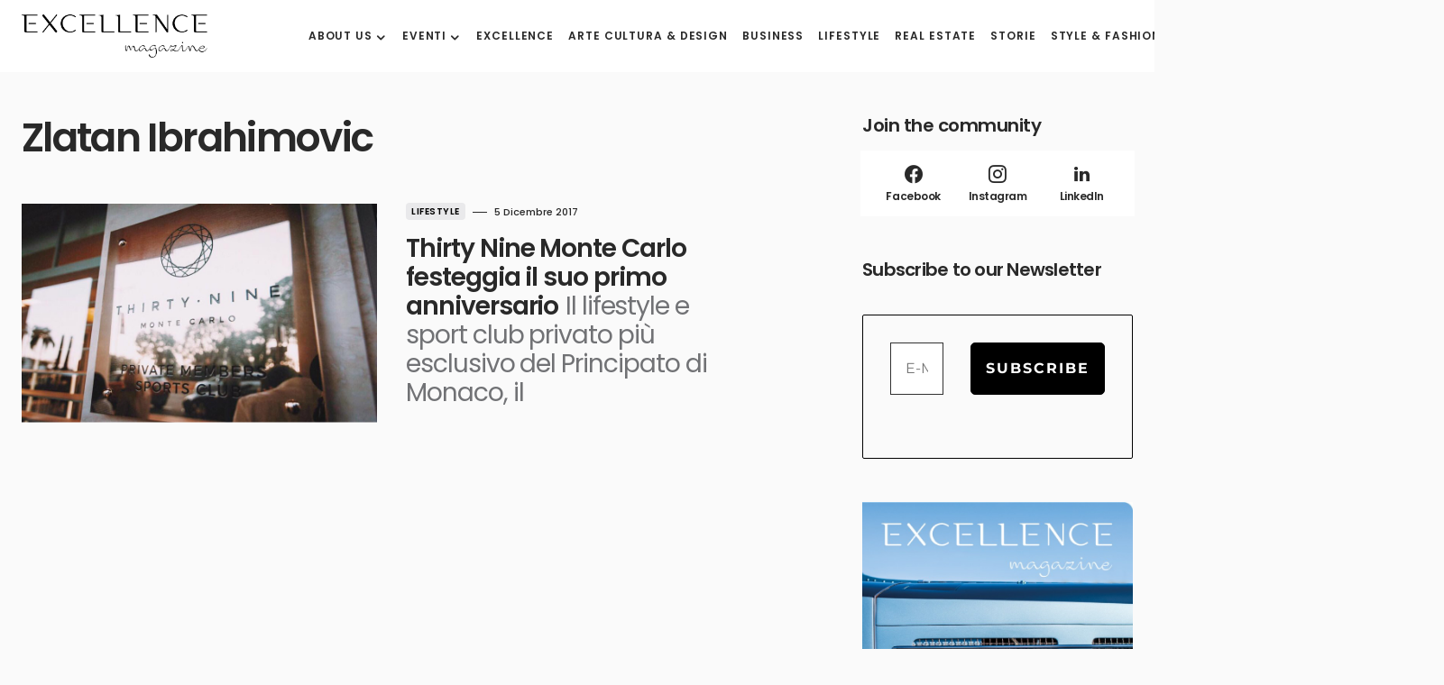

--- FILE ---
content_type: text/html; charset=UTF-8
request_url: https://www.excellencemagazine.luxury/tag/zlatan-ibrahimovic/?lang=it
body_size: 13567
content:
<!doctype html>
<html lang="it-IT" prefix="og: http://ogp.me/ns#">
<head>
	<meta charset="UTF-8" /><link data-optimized="2" rel="stylesheet" href="https://www.excellencemagazine.luxury/wp-content/litespeed/css/247de944846f45c935450e76f73cc38b.css?ver=821c5" />
	<meta name="viewport" content="width=device-width, initial-scale=1" />
	<link rel="profile" href="https://gmpg.org/xfn/11" />
	<meta name='robots' content='index, follow, max-image-preview:large, max-snippet:-1, max-video-preview:-1' />
<link rel="alternate" hreflang="it" href="https://www.excellencemagazine.luxury/tag/zlatan-ibrahimovic/?lang=it" />
<script id="cookieyes" type="text/javascript" src="https://cdn-cookieyes.com/client_data/a47fb3163408f65523be465f/script.js"></script><meta property="og:locale" content="it_IT" />
<meta property="og:type" content="object" />
<meta property="og:title" content="Zlatan Ibrahimovic" />
<meta property="og:url" content="https://www.excellencemagazine.luxury/tag/zlatan-ibrahimovic/?lang=it" />
<meta property="og:site_name" content="Excellence Magazine" />
<meta property="og:image:width" content="900" />
<meta property="og:image:height" content="554" />

	<!-- This site is optimized with the Yoast SEO Premium plugin v23.4 (Yoast SEO v24.5) - https://yoast.com/wordpress/plugins/seo/ -->
	<title>Zlatan Ibrahimovic Archives - Excellence Magazine</title>
	<link rel="canonical" href="https://www.excellencemagazine.luxury/tag/zlatan-ibrahimovic/?lang=it" />
	<meta property="og:locale" content="it_IT" />
	<meta property="og:type" content="article" />
	<meta property="og:title" content="Zlatan Ibrahimovic Archivi" />
	<meta property="og:url" content="https://www.excellencemagazine.luxury/tag/zlatan-ibrahimovic/?lang=it" />
	<meta property="og:site_name" content="Excellence Magazine" />
	<meta name="twitter:card" content="summary_large_image" />
	<script type="application/ld+json" class="yoast-schema-graph">{"@context":"https://schema.org","@graph":[{"@type":"CollectionPage","@id":"https://www.excellencemagazine.luxury/tag/zlatan-ibrahimovic/?lang=it","url":"https://www.excellencemagazine.luxury/tag/zlatan-ibrahimovic/?lang=it","name":"Zlatan Ibrahimovic Archives - Excellence Magazine","isPartOf":{"@id":"https://www.excellencemagazine.luxury/#website"},"primaryImageOfPage":{"@id":"https://www.excellencemagazine.luxury/tag/zlatan-ibrahimovic/?lang=it#primaryimage"},"image":{"@id":"https://www.excellencemagazine.luxury/tag/zlatan-ibrahimovic/?lang=it#primaryimage"},"thumbnailUrl":"https://www.excellencemagazine.luxury/wp-content/uploads/2017/12/3.jpg","breadcrumb":{"@id":"https://www.excellencemagazine.luxury/tag/zlatan-ibrahimovic/?lang=it#breadcrumb"},"inLanguage":"it-IT"},{"@type":"ImageObject","inLanguage":"it-IT","@id":"https://www.excellencemagazine.luxury/tag/zlatan-ibrahimovic/?lang=it#primaryimage","url":"https://www.excellencemagazine.luxury/wp-content/uploads/2017/12/3.jpg","contentUrl":"https://www.excellencemagazine.luxury/wp-content/uploads/2017/12/3.jpg","width":900,"height":554},{"@type":"BreadcrumbList","@id":"https://www.excellencemagazine.luxury/tag/zlatan-ibrahimovic/?lang=it#breadcrumb","itemListElement":[{"@type":"ListItem","position":1,"name":"Home","item":"https://www.excellencemagazine.luxury/?lang=it"},{"@type":"ListItem","position":2,"name":"Zlatan Ibrahimovic"}]},{"@type":"WebSite","@id":"https://www.excellencemagazine.luxury/#website","url":"https://www.excellencemagazine.luxury/","name":"Excellence Magazine","description":"Top Luxury Magazine","potentialAction":[{"@type":"SearchAction","target":{"@type":"EntryPoint","urlTemplate":"https://www.excellencemagazine.luxury/?s={search_term_string}"},"query-input":{"@type":"PropertyValueSpecification","valueRequired":true,"valueName":"search_term_string"}}],"inLanguage":"it-IT"}]}</script>
	<!-- / Yoast SEO Premium plugin. -->


<link rel='dns-prefetch' href='//fonts.googleapis.com' />
<link href='https://fonts.gstatic.com' crossorigin rel='preconnect' />
<link rel="alternate" type="application/rss+xml" title="Excellence Magazine &raquo; Feed" href="https://www.excellencemagazine.luxury/feed/?lang=it" />
<link rel="alternate" type="application/rss+xml" title="Excellence Magazine &raquo; Feed dei commenti" href="https://www.excellencemagazine.luxury/comments/feed/?lang=it" />
<link rel="alternate" type="text/calendar" title="Excellence Magazine &raquo; iCal Feed" href="https://www.excellencemagazine.luxury/vipevents/?lang=it%2F&#038;ical=1" />
<link rel="alternate" type="application/rss+xml" title="Excellence Magazine &raquo; Zlatan Ibrahimovic Feed del tag" href="https://www.excellencemagazine.luxury/tag/zlatan-ibrahimovic/?lang=it/feed/" />
			<link rel="preload" href="https://www.excellencemagazine.luxury/wp-content/plugins/canvas/assets/fonts/canvas-icons.woff" as="font" type="font/woff" crossorigin>
			<script>
window._wpemojiSettings = {"baseUrl":"https:\/\/s.w.org\/images\/core\/emoji\/15.0.3\/72x72\/","ext":".png","svgUrl":"https:\/\/s.w.org\/images\/core\/emoji\/15.0.3\/svg\/","svgExt":".svg","source":{"concatemoji":"https:\/\/www.excellencemagazine.luxury\/wp-includes\/js\/wp-emoji-release.min.js?ver=6.5.7"}};
/*! This file is auto-generated */
!function(i,n){var o,s,e;function c(e){try{var t={supportTests:e,timestamp:(new Date).valueOf()};sessionStorage.setItem(o,JSON.stringify(t))}catch(e){}}function p(e,t,n){e.clearRect(0,0,e.canvas.width,e.canvas.height),e.fillText(t,0,0);var t=new Uint32Array(e.getImageData(0,0,e.canvas.width,e.canvas.height).data),r=(e.clearRect(0,0,e.canvas.width,e.canvas.height),e.fillText(n,0,0),new Uint32Array(e.getImageData(0,0,e.canvas.width,e.canvas.height).data));return t.every(function(e,t){return e===r[t]})}function u(e,t,n){switch(t){case"flag":return n(e,"\ud83c\udff3\ufe0f\u200d\u26a7\ufe0f","\ud83c\udff3\ufe0f\u200b\u26a7\ufe0f")?!1:!n(e,"\ud83c\uddfa\ud83c\uddf3","\ud83c\uddfa\u200b\ud83c\uddf3")&&!n(e,"\ud83c\udff4\udb40\udc67\udb40\udc62\udb40\udc65\udb40\udc6e\udb40\udc67\udb40\udc7f","\ud83c\udff4\u200b\udb40\udc67\u200b\udb40\udc62\u200b\udb40\udc65\u200b\udb40\udc6e\u200b\udb40\udc67\u200b\udb40\udc7f");case"emoji":return!n(e,"\ud83d\udc26\u200d\u2b1b","\ud83d\udc26\u200b\u2b1b")}return!1}function f(e,t,n){var r="undefined"!=typeof WorkerGlobalScope&&self instanceof WorkerGlobalScope?new OffscreenCanvas(300,150):i.createElement("canvas"),a=r.getContext("2d",{willReadFrequently:!0}),o=(a.textBaseline="top",a.font="600 32px Arial",{});return e.forEach(function(e){o[e]=t(a,e,n)}),o}function t(e){var t=i.createElement("script");t.src=e,t.defer=!0,i.head.appendChild(t)}"undefined"!=typeof Promise&&(o="wpEmojiSettingsSupports",s=["flag","emoji"],n.supports={everything:!0,everythingExceptFlag:!0},e=new Promise(function(e){i.addEventListener("DOMContentLoaded",e,{once:!0})}),new Promise(function(t){var n=function(){try{var e=JSON.parse(sessionStorage.getItem(o));if("object"==typeof e&&"number"==typeof e.timestamp&&(new Date).valueOf()<e.timestamp+604800&&"object"==typeof e.supportTests)return e.supportTests}catch(e){}return null}();if(!n){if("undefined"!=typeof Worker&&"undefined"!=typeof OffscreenCanvas&&"undefined"!=typeof URL&&URL.createObjectURL&&"undefined"!=typeof Blob)try{var e="postMessage("+f.toString()+"("+[JSON.stringify(s),u.toString(),p.toString()].join(",")+"));",r=new Blob([e],{type:"text/javascript"}),a=new Worker(URL.createObjectURL(r),{name:"wpTestEmojiSupports"});return void(a.onmessage=function(e){c(n=e.data),a.terminate(),t(n)})}catch(e){}c(n=f(s,u,p))}t(n)}).then(function(e){for(var t in e)n.supports[t]=e[t],n.supports.everything=n.supports.everything&&n.supports[t],"flag"!==t&&(n.supports.everythingExceptFlag=n.supports.everythingExceptFlag&&n.supports[t]);n.supports.everythingExceptFlag=n.supports.everythingExceptFlag&&!n.supports.flag,n.DOMReady=!1,n.readyCallback=function(){n.DOMReady=!0}}).then(function(){return e}).then(function(){var e;n.supports.everything||(n.readyCallback(),(e=n.source||{}).concatemoji?t(e.concatemoji):e.wpemoji&&e.twemoji&&(t(e.twemoji),t(e.wpemoji)))}))}((window,document),window._wpemojiSettings);
</script>









<link rel='alternate stylesheet' id='powerkit-icons-css' href='https://www.excellencemagazine.luxury/wp-content/plugins/powerkit/assets/fonts/powerkit-icons.woff?ver=3.0.3' as='font' type='font/wof' crossorigin />





















































<script src="https://www.excellencemagazine.luxury/wp-includes/js/jquery/jquery.min.js?ver=3.7.1" id="jquery-core-js"></script>
<script src="https://www.excellencemagazine.luxury/wp-includes/js/jquery/jquery-migrate.min.js?ver=3.4.1" id="jquery-migrate-js"></script>
<script src="https://www.excellencemagazine.luxury/wp-content/plugins/modern-events-calendar-lite/assets/js/mec-general-calendar.js?ver=7.10.0" id="mec-general-calendar-script-js"></script>
<script src="https://www.excellencemagazine.luxury/wp-content/plugins/modern-events-calendar-lite/assets/packages/tooltip/tooltip.js?ver=7.10.0" id="mec-tooltip-script-js"></script>
<script id="mec-frontend-script-js-extra">
var mecdata = {"day":"giorno","days":"giorni","hour":"ora","hours":"ore","minute":"minuto","minutes":"minuti","second":"secondo","seconds":"secondi","next":"Avanti","prev":"Prev","elementor_edit_mode":"no","recapcha_key":"","ajax_url":"https:\/\/www.excellencemagazine.luxury\/wp-admin\/admin-ajax.php","fes_nonce":"a13ca5e3c3","fes_thankyou_page_time":"2000","fes_upload_nonce":"073ee43086","current_year":"2025","current_month":"11","datepicker_format":"yy-mm-dd&Y-m-d"};
</script>
<script src="https://www.excellencemagazine.luxury/wp-content/plugins/modern-events-calendar-lite/assets/js/frontend.js?ver=7.10.0" id="mec-frontend-script-js"></script>
<script src="https://www.excellencemagazine.luxury/wp-content/plugins/modern-events-calendar-lite/assets/js/events.js?ver=7.10.0" id="mec-events-script-js"></script>
<link rel="https://api.w.org/" href="https://www.excellencemagazine.luxury/wp-json/" /><link rel="alternate" type="application/json" href="https://www.excellencemagazine.luxury/wp-json/wp/v2/tags/1641" /><link rel="EditURI" type="application/rsd+xml" title="RSD" href="https://www.excellencemagazine.luxury/xmlrpc.php?rsd" />
<meta name="generator" content="WordPress 6.5.7" />
<meta name="generator" content="WPML ver:4.8.5 stt:1,27;" />
<meta name="tec-api-version" content="v1"><meta name="tec-api-origin" content="https://www.excellencemagazine.luxury/?lang=it"><link rel="alternate" href="https://www.excellencemagazine.luxury/wp-json/tribe/events/v1/events/?tags=zlatan-ibrahimovic" />
		<meta name="generator" content="Elementor 3.21.8; features: e_optimized_assets_loading, e_optimized_css_loading, additional_custom_breakpoints; settings: css_print_method-external, google_font-enabled, font_display-swap">
<link rel="icon" href="https://www.excellencemagazine.luxury/wp-content/uploads/2023/02/cropped-Excellence_White_Logo_footer_Black-1-32x32.png" sizes="32x32" />
<link rel="icon" href="https://www.excellencemagazine.luxury/wp-content/uploads/2023/02/cropped-Excellence_White_Logo_footer_Black-1-192x192.png" sizes="192x192" />
<link rel="apple-touch-icon" href="https://www.excellencemagazine.luxury/wp-content/uploads/2023/02/cropped-Excellence_White_Logo_footer_Black-1-180x180.png" />
<meta name="msapplication-TileImage" content="https://www.excellencemagazine.luxury/wp-content/uploads/2023/02/cropped-Excellence_White_Logo_footer_Black-1-270x270.png" />
		
		<style id="kirki-inline-styles"></style></head>

<body class="archive tag tag-zlatan-ibrahimovic tag-1641 wp-embed-responsive mec-theme-blueprint tribe-no-js essb-8.6.2 cs-page-layout-right cs-navbar-smart-enabled cs-sticky-sidebar-enabled cs-stick-to-bottom elementor-default elementor-kit-318401" data-scheme='default' data-site-scheme='default'>



	<div class="cs-site-overlay"></div>

	<div class="cs-offcanvas">
		<div class="cs-offcanvas__header" data-scheme="default">
			
			<nav class="cs-offcanvas__nav">
						<div class="cs-logo">
			<a class="cs-header__logo cs-logo-default " href="https://www.excellencemagazine.luxury/?lang=it">
				<img src="https://www.excellencemagazine.luxury/wp-content/uploads/2022/11/Excellence_White_Logo_footer_Black.png"  alt="Excellence Magazine" >			</a>

									<a class="cs-header__logo cs-logo-dark " href="https://www.excellencemagazine.luxury/?lang=it">
							<img src="https://www.excellencemagazine.luxury/wp-content/uploads/2022/11/Excellence_White_Logo_footer.png"  alt="Excellence Magazine" >						</a>
							</div>
		
				<span class="cs-offcanvas__toggle" role="button"><i class="cs-icon cs-icon-x"></i></span>
			</nav>

					</div>
		<aside class="cs-offcanvas__sidebar">
			<div class="cs-offcanvas__inner cs-offcanvas__area cs-widget-area">
				<div class="widget widget_nav_menu cs-d-xl-none"><div class="menu-menu-header-container"><ul id="menu-menu-header" class="menu"><li id="menu-item-55070" class="menu-item menu-item-type-post_type menu-item-object-page menu-item-has-children menu-item-55070"><a href="https://www.excellencemagazine.luxury/about/?lang=it">About us</a>
<ul class="sub-menu">
	<li id="menu-item-311443" class="menu-item menu-item-type-post_type menu-item-object-page menu-item-311443"><a href="https://www.excellencemagazine.luxury/about/?lang=it">About us</a></li>
	<li id="menu-item-55069" class="menu-item menu-item-type-post_type menu-item-object-page menu-item-55069"><a href="https://www.excellencemagazine.luxury/membership/?lang=it">Membership</a></li>
	<li id="menu-item-55092" class="menu-item menu-item-type-post_type menu-item-object-page menu-item-55092"><a href="https://www.excellencemagazine.luxury/partnership/?lang=it">Partnership</a></li>
</ul>
</li>
<li id="menu-item-319059" class="menu-item menu-item-type-custom menu-item-object-custom menu-item-has-children menu-item-319059"><a href="#">Eventi</a>
<ul class="sub-menu">
	<li id="menu-item-319058" class="menu-item menu-item-type-post_type menu-item-object-page menu-item-319058"><a href="https://www.excellencemagazine.luxury/prossimi-eventi/?lang=it">Prossimi Eventi</a></li>
	<li id="menu-item-312945" class="menu-item menu-item-type-taxonomy menu-item-object-category menu-item-312945"><a href="https://www.excellencemagazine.luxury/category/eventi/?lang=it">Eventi passati</a></li>
</ul>
</li>
<li id="menu-item-312727" class="menu-item menu-item-type-taxonomy menu-item-object-category menu-item-312727"><a href="https://www.excellencemagazine.luxury/category/excellence-it/?lang=it">Excellence</a></li>
<li id="menu-item-312728" class="menu-item menu-item-type-taxonomy menu-item-object-category menu-item-312728"><a href="https://www.excellencemagazine.luxury/category/arte-cultura/?lang=it">Arte Cultura &#038; Design</a></li>
<li id="menu-item-54992" class="menu-item menu-item-type-taxonomy menu-item-object-category menu-item-54992"><a href="https://www.excellencemagazine.luxury/category/affari/?lang=it">Business</a></li>
<li id="menu-item-54993" class="menu-item menu-item-type-taxonomy menu-item-object-category menu-item-54993"><a href="https://www.excellencemagazine.luxury/category/stile/?lang=it">Lifestyle</a></li>
<li id="menu-item-54994" class="menu-item menu-item-type-taxonomy menu-item-object-category menu-item-54994"><a href="https://www.excellencemagazine.luxury/category/immobiliare/?lang=it">Real Estate</a></li>
<li id="menu-item-54995" class="menu-item menu-item-type-taxonomy menu-item-object-category menu-item-54995"><a href="https://www.excellencemagazine.luxury/category/storie/?lang=it">Storie</a></li>
<li id="menu-item-309253" class="menu-item menu-item-type-taxonomy menu-item-object-category menu-item-309253"><a href="https://www.excellencemagazine.luxury/category/moda/?lang=it">Style &amp; Fashion</a></li>
<li id="menu-item-312729" class="menu-item menu-item-type-taxonomy menu-item-object-category menu-item-312729"><a href="https://www.excellencemagazine.luxury/category/viaggi/?lang=it">Travel</a></li>
<li id="menu-item-55106" class="menu-item menu-item-type-post_type menu-item-object-page menu-item-55106"><a href="https://www.excellencemagazine.luxury/contact/?lang=it">Contatti</a></li>
</ul></div></div>
				<div class="widget powerkit_social_links_widget-2 powerkit_social_links_widget">
		<div class="widget-body">
			<h5 class="cs-section-heading cnvs-block-section-heading is-style-cnvs-block-section-heading-default halignleft  "><span class="cnvs-section-title"><span>Social media</span></span></h5>	<div class="pk-social-links-wrap  pk-social-links-template-columns pk-social-links-template-col-2 pk-social-links-align-default pk-social-links-scheme-light pk-social-links-titles-enabled pk-social-links-counts-disabled pk-social-links-labels-disabled">
		<div class="pk-social-links-items">
								<div class="pk-social-links-item pk-social-links-facebook  pk-social-links-no-count" data-id="facebook">
						<a href="https://facebook.com/excellencemagazine.luxury" class="pk-social-links-link" target="_blank" rel="nofollow noopener" aria-label="Facebook">
							<i class="pk-social-links-icon pk-icon pk-icon-facebook"></i>
															<span class="pk-social-links-title pk-font-heading">Facebook</span>
							
							
							
													</a>
					</div>
										<div class="pk-social-links-item pk-social-links-instagram  pk-social-links-no-count" data-id="instagram">
						<a href="https://www.instagram.com/excellenceluxurymagazine" class="pk-social-links-link" target="_blank" rel="nofollow noopener" aria-label="Instagram">
							<i class="pk-social-links-icon pk-icon pk-icon-instagram"></i>
															<span class="pk-social-links-title pk-font-heading">Instagram</span>
							
							
							
													</a>
					</div>
										<div class="pk-social-links-item pk-social-links-linkedin  pk-social-links-no-count" data-id="linkedin">
						<a href="https://www.linkedin.com/company/excellenceluxurymagazine" class="pk-social-links-link" target="_blank" rel="nofollow noopener" aria-label="LinkedIn">
							<i class="pk-social-links-icon pk-icon pk-icon-linkedin"></i>
															<span class="pk-social-links-title pk-font-heading">LinkedIn</span>
							
							
							
													</a>
					</div>
							</div>
	</div>
			</div>

		</div><div class="widget powerkit_opt_in_subscription_widget-2 powerkit_opt_in_subscription_widget">
		<div class="widget-body">
							<div class="pk-subscribe-form-wrap pk-subscribe-form-widget" data-service="mailchimp">
					
					<div class="pk-subscribe-container ">
						<div class="pk-subscribe-data">
							<h5 class="cs-section-heading cnvs-block-section-heading is-style-cnvs-block-section-heading-default halignleft  "><span class="cnvs-section-title"><span>Subscribe to our newsletter  </span></span></h5>
															<p class="pk-subscribe-message pk-font-heading"> and receive a selection of cool articles every weeks</p>
							
							<form method="post" class="subscription">
								<input type="hidden" name="service" value="mailchimp">
								<input type="hidden" name="list_id" value="a05303aa8a">

								<div class="pk-input-group">
									
									<input type="text" name="EMAIL" class="email form-control" placeholder="Enter your email">

									<button class="pk-subscribe-submit" type="submit">Subscribe</button>
								</div>

								<input type="hidden" name="_wp_http_referer" value="/tag/zlatan-ibrahimovic/?lang=it" />							</form>

															<div class="pk-privacy pk-color-secondary">
									<label><input name="pk-privacy" type="checkbox">By checking this box, you confirm that you have read and are agreeing to our terms of use regarding the storage of the data submitted through this form.</label>
								</div>
													</div>
					</div>
				</div>
						</div>
		</div>			</div>
		</aside>
	</div>
	
<div id="page" class="cs-site">

	
	<div class="cs-site-inner">

		
		<div class="cs-header-before"></div>

		
<header class="cs-header cs-header-one" data-scheme="default">
	<div class="cs-container">
		<div class="cs-header__inner cs-header__inner-desktop" >
			<div class="cs-header__col cs-col-left">
						<div class="cs-logo">
			<a class="cs-header__logo cs-logo-default " href="https://www.excellencemagazine.luxury/?lang=it">
				<img src="https://www.excellencemagazine.luxury/wp-content/uploads/2022/11/Excellence_White_Logo_footer_Black.png"  alt="Excellence Magazine" >			</a>

									<a class="cs-header__logo cs-logo-dark " href="https://www.excellencemagazine.luxury/?lang=it">
							<img src="https://www.excellencemagazine.luxury/wp-content/uploads/2022/11/Excellence_White_Logo_footer.png"  alt="Excellence Magazine" >						</a>
							</div>
		<nav class="cs-header__nav"><ul id="menu-menu-header-1" class="cs-header__nav-inner"><li class="menu-item menu-item-type-post_type menu-item-object-page menu-item-has-children menu-item-55070"><a href="https://www.excellencemagazine.luxury/about/?lang=it"><span>About us</span></a>
<ul class="sub-menu" data-scheme="default">
	<li class="menu-item menu-item-type-post_type menu-item-object-page menu-item-311443"><a href="https://www.excellencemagazine.luxury/about/?lang=it">About us</a></li>
	<li class="menu-item menu-item-type-post_type menu-item-object-page menu-item-55069"><a href="https://www.excellencemagazine.luxury/membership/?lang=it">Membership</a></li>
	<li class="menu-item menu-item-type-post_type menu-item-object-page menu-item-55092"><a href="https://www.excellencemagazine.luxury/partnership/?lang=it">Partnership</a></li>
</ul>
</li>
<li class="menu-item menu-item-type-custom menu-item-object-custom menu-item-has-children menu-item-319059"><a href="#"><span>Eventi</span></a>
<ul class="sub-menu" data-scheme="default">
	<li class="menu-item menu-item-type-post_type menu-item-object-page menu-item-319058"><a href="https://www.excellencemagazine.luxury/prossimi-eventi/?lang=it">Prossimi Eventi</a></li>
	<li class="menu-item menu-item-type-taxonomy menu-item-object-category menu-item-312945"><a href="https://www.excellencemagazine.luxury/category/eventi/?lang=it">Eventi passati</a></li>
</ul>
</li>
<li class="menu-item menu-item-type-taxonomy menu-item-object-category menu-item-312727"><a href="https://www.excellencemagazine.luxury/category/excellence-it/?lang=it"><span>Excellence</span></a></li>
<li class="menu-item menu-item-type-taxonomy menu-item-object-category menu-item-312728"><a href="https://www.excellencemagazine.luxury/category/arte-cultura/?lang=it"><span>Arte Cultura &#038; Design</span></a></li>
<li class="menu-item menu-item-type-taxonomy menu-item-object-category menu-item-54992"><a href="https://www.excellencemagazine.luxury/category/affari/?lang=it"><span>Business</span></a></li>
<li class="menu-item menu-item-type-taxonomy menu-item-object-category menu-item-54993"><a href="https://www.excellencemagazine.luxury/category/stile/?lang=it"><span>Lifestyle</span></a></li>
<li class="menu-item menu-item-type-taxonomy menu-item-object-category menu-item-54994"><a href="https://www.excellencemagazine.luxury/category/immobiliare/?lang=it"><span>Real Estate</span></a></li>
<li class="menu-item menu-item-type-taxonomy menu-item-object-category menu-item-54995"><a href="https://www.excellencemagazine.luxury/category/storie/?lang=it"><span>Storie</span></a></li>
<li class="menu-item menu-item-type-taxonomy menu-item-object-category menu-item-309253"><a href="https://www.excellencemagazine.luxury/category/moda/?lang=it"><span>Style &amp; Fashion</span></a></li>
<li class="menu-item menu-item-type-taxonomy menu-item-object-category menu-item-312729"><a href="https://www.excellencemagazine.luxury/category/viaggi/?lang=it"><span>Travel</span></a></li>
<li class="menu-item menu-item-type-post_type menu-item-object-page menu-item-55106"><a href="https://www.excellencemagazine.luxury/contact/?lang=it"><span>Contatti</span></a></li>
</ul></nav>			</div>
			<div class="cs-header__col cs-col-right">
							<span role="button" class="cs-header__scheme-toggle cs-site-scheme-toggle">
									<i class="cs-header__scheme-toggle-icon cs-icon cs-icon-sun"></i>
					<span class="cs-header__scheme-toggle-element"></span>					<i class="cs-header__scheme-toggle-icon cs-icon cs-icon-moon"></i>
							</span>
				<span class="cs-header__search-toggle" role="button">
			<i class="cs-icon cs-icon-search"></i>
		</span>
					</div>
		</div>

		
<div class="cs-header__inner cs-header__inner-mobile">
	<div class="cs-header__col cs-col-left">
						<span class="cs-header__offcanvas-toggle" role="button">
					<span></span>
				</span>
				</div>
	<div class="cs-header__col cs-col-center">
				<div class="cs-logo">
			<a class="cs-header__logo cs-logo-default " href="https://www.excellencemagazine.luxury/?lang=it">
				<img src="https://www.excellencemagazine.luxury/wp-content/uploads/2022/11/Excellence_White_Logo_footer_Black.png"  alt="Excellence Magazine" >			</a>

									<a class="cs-header__logo cs-logo-dark " href="https://www.excellencemagazine.luxury/?lang=it">
							<img src="https://www.excellencemagazine.luxury/wp-content/uploads/2022/11/Excellence_White_Logo_footer.png"  alt="Excellence Magazine" >						</a>
							</div>
			</div>
	<div class="cs-header__col cs-col-right">
					<span role="button" class="cs-header__scheme-toggle cs-site-scheme-toggle cs-header__scheme-toggle-mobile">
				<span class="cs-header__scheme-toggle-icons">					<i class="cs-header__scheme-toggle-icon cs-icon cs-icon-sun"></i>
										<i class="cs-header__scheme-toggle-icon cs-icon cs-icon-moon"></i>
				</span>			</span>
						<span class="cs-header__search-toggle" role="button">
			<i class="cs-icon cs-icon-search"></i>
		</span>
			</div>
</div>
	</div>

	
<div class="cs-search" data-scheme="default">
	<div class="cs-container">

		<div class="cs-search__wrapper">
			<form role="search" method="get" class="cs-search__nav-form" action="https://www.excellencemagazine.luxury/?lang=it">
				<div class="cs-search__group">
					<input data-swpparentel=".cs-header .cs-search-live-result" required class="cs-search__input" data-swplive="true" type="search" value="" name="s" placeholder="Enter keyword">
					<button class="cs-search__submit">Search Now</button>
				</div>
				<div class="cs-search-live-result"></div>
			</form>

						<div class="cs-search__tags-wrapper">
				<h5 class="cs-section-heading cnvs-block-section-heading is-style-cnvs-block-section-heading-default halignleft  "><span class="cnvs-section-title"><span>Popular Topics</span></span></h5>				<div class="cs-search__tags">
					<ul>
													<li>
								<a href="https://www.excellencemagazine.luxury/tag/%ce%b1lfa%ce%b2eta/?lang=it" rel="tag">
									αlfaβeta								</a>
							</li>
													<li>
								<a href="https://www.excellencemagazine.luxury/tag/zurich-db-partnership/?lang=it" rel="tag">
									Zurich DB Partnership								</a>
							</li>
													<li>
								<a href="https://www.excellencemagazine.luxury/tag/zurich-art-weekend/?lang=it" rel="tag">
									Zurich Art Weekend								</a>
							</li>
													<li>
								<a href="https://www.excellencemagazine.luxury/tag/zuccon-international-project/?lang=it" rel="tag">
									Zuccon International Project								</a>
							</li>
													<li>
								<a href="https://www.excellencemagazine.luxury/tag/zps-design/?lang=it" rel="tag">
									ZPS Design								</a>
							</li>
													<li>
								<a href="https://www.excellencemagazine.luxury/tag/zorzettig/?lang=it" rel="tag">
									Zorzettig								</a>
							</li>
													<li>
								<a href="https://www.excellencemagazine.luxury/tag/zoomzebra/?lang=it" rel="tag">
									ZoomZebra								</a>
							</li>
													<li>
								<a href="https://www.excellencemagazine.luxury/tag/zoe-saldan/?lang=it" rel="tag">
									Zoe Saldan								</a>
							</li>
													<li>
								<a href="https://www.excellencemagazine.luxury/tag/zoe-kravitz/?lang=it" rel="tag">
									Zoë Kravitz								</a>
							</li>
													<li>
								<a href="https://www.excellencemagazine.luxury/tag/zodiac/?lang=it" rel="tag">
									zodiac								</a>
							</li>
											</ul>
				</div>
			</div>
			
		</div>

					<div class="cs-search__posts-wrapper">
				<h5 class="cs-section-heading cnvs-block-section-heading is-style-cnvs-block-section-heading-default halignleft  "><span class="cnvs-section-title"><span>Trending Now</span></span><a href="" class="cs-section-link">View All</a></h5>
				<div class="cs-search__posts">
											<article class="post-335394 post type-post status-publish format-standard has-post-thumbnail category-stile tag-e1-series cs-entry cs-video-wrap">
							<div class="cs-entry__outer">

																	<div class="cs-entry__inner cs-entry__thumbnail cs-entry__overlay cs-overlay-ratio cs-ratio-landscape-16-9">
										<div class="cs-overlay-background cs-overlay-transparent">
											<img fetchpriority="high" width="380" height="280" src="https://www.excellencemagazine.luxury/wp-content/uploads/2025/11/Miami-E1_Spacesuit-Media-Birgit-Dieryck-606867-380x280.jpg" class="attachment-csco-thumbnail size-csco-thumbnail wp-post-image" alt="Gran Finale della Stagione del Campionato Mondiale E1 Series" decoding="async" />										</div>

										<a href="https://www.excellencemagazine.luxury/gran-finale-della-stagione-del-campionato-mondiale-e1-series/?lang=it" class="cs-overlay-link"></a>
									</div>
								
								<div class="cs-entry__inner cs-entry__content">
									
									<a href="https://www.excellencemagazine.luxury/gran-finale-della-stagione-del-campionato-mondiale-e1-series/?lang=it" class="cs-entry__title-wrapper">
										<span class="cs-entry__title-effect">
											<h2 class="cs-entry__title">Finale della stagione del Campionato Mondiale di E1 Series</h2>																							<p class="cs-entry__excerpt">Superstar e sostenibilità si incontrano a Miami</p>
																					</span>
									</a>

									<div class="cs-entry__post-meta" ><div class="cs-meta-author"><span class="cs-by">by</span><a class="cs-meta-author-inner url fn n" href="https://www.excellencemagazine.luxury/author/marketingexcellencemagazine-luxury/?lang=it" title="View all posts by marketing@excellencemagazine.luxury"><span class="cs-author">marketing@excellencemagazine.luxury</span></a></div><div class="cs-meta-date">26 Novembre 2025</div></div>
								</div>
							</div>
						</article>

											<article class="post-335290 post type-post status-publish format-standard has-post-thumbnail category-stile tag-riva-58-capri cs-entry cs-video-wrap">
							<div class="cs-entry__outer">

																	<div class="cs-entry__inner cs-entry__thumbnail cs-entry__overlay cs-overlay-ratio cs-ratio-landscape-16-9">
										<div class="cs-overlay-background cs-overlay-transparent">
											<img width="380" height="280" src="https://www.excellencemagazine.luxury/wp-content/uploads/2025/11/Riva-58-Capri_-15-mod2-380x280.jpg" class="attachment-csco-thumbnail size-csco-thumbnail wp-post-image" alt="Riva 58’ Capri" decoding="async" />										</div>

										<a href="https://www.excellencemagazine.luxury/riva-58-capri/?lang=it" class="cs-overlay-link"></a>
									</div>
								
								<div class="cs-entry__inner cs-entry__content">
									
									<a href="https://www.excellencemagazine.luxury/riva-58-capri/?lang=it" class="cs-entry__title-wrapper">
										<span class="cs-entry__title-effect">
											<h2 class="cs-entry__title">Riva 58’ Capri</h2>																							<p class="cs-entry__excerpt">Il nuovo open dal cuore sportivo e dall’anima glamour</p>
																					</span>
									</a>

									<div class="cs-entry__post-meta" ><div class="cs-meta-author"><span class="cs-by">by</span><a class="cs-meta-author-inner url fn n" href="https://www.excellencemagazine.luxury/author/marketingexcellencemagazine-luxury/?lang=it" title="View all posts by marketing@excellencemagazine.luxury"><span class="cs-author">marketing@excellencemagazine.luxury</span></a></div><div class="cs-meta-date">24 Novembre 2025</div></div>
								</div>
							</div>
						</article>

											<article class="post-331097 post type-post status-publish format-standard has-post-thumbnail category-excellence-it tag-excellence-magazine-awards cs-entry cs-video-wrap">
							<div class="cs-entry__outer">

																	<div class="cs-entry__inner cs-entry__thumbnail cs-entry__overlay cs-overlay-ratio cs-ratio-landscape-16-9">
										<div class="cs-overlay-background cs-overlay-transparent">
											<img width="380" height="280" src="https://www.excellencemagazine.luxury/wp-content/uploads/2025/03/Excellence-Magazine-Awards-380x280.jpg" class="attachment-csco-thumbnail size-csco-thumbnail wp-post-image" alt="Excellence Magazine Awards" decoding="async" />										</div>

										<a href="https://www.excellencemagazine.luxury/excellence-magazine-awards/?lang=it" class="cs-overlay-link"></a>
									</div>
								
								<div class="cs-entry__inner cs-entry__content">
									
									<a href="https://www.excellencemagazine.luxury/excellence-magazine-awards/?lang=it" class="cs-entry__title-wrapper">
										<span class="cs-entry__title-effect">
											<h2 class="cs-entry__title">Excellence Magazine Awards 2026</h2>																							<p class="cs-entry__excerpt">Un appuntamento per lasciare il segno</p>
																					</span>
									</a>

									<div class="cs-entry__post-meta" ><div class="cs-meta-author"><span class="cs-by">by</span><a class="cs-meta-author-inner url fn n" href="https://www.excellencemagazine.luxury/author/marketingexcellencemagazine-luxury/?lang=it" title="View all posts by marketing@excellencemagazine.luxury"><span class="cs-author">marketing@excellencemagazine.luxury</span></a></div><div class="cs-meta-date">20 Novembre 2025</div></div>
								</div>
							</div>
						</article>

											<article class="post-335231 post type-post status-publish format-standard has-post-thumbnail category-arte-cultura tag-ii-by-iv-design cs-entry cs-video-wrap">
							<div class="cs-entry__outer">

																	<div class="cs-entry__inner cs-entry__thumbnail cs-entry__overlay cs-overlay-ratio cs-ratio-landscape-16-9">
										<div class="cs-overlay-background cs-overlay-transparent">
											<img width="380" height="280" src="https://www.excellencemagazine.luxury/wp-content/uploads/2025/11/II-BY-IV-DESIGN-1-380x280.jpg" class="attachment-csco-thumbnail size-csco-thumbnail wp-post-image" alt="" decoding="async" />										</div>

										<a href="https://www.excellencemagazine.luxury/chateau-auberge/?lang=it" class="cs-overlay-link"></a>
									</div>
								
								<div class="cs-entry__inner cs-entry__content">
									
									<a href="https://www.excellencemagazine.luxury/chateau-auberge/?lang=it" class="cs-entry__title-wrapper">
										<span class="cs-entry__title-effect">
											<h2 class="cs-entry__title">Chateau Auberge</h2>																							<p class="cs-entry__excerpt">II BY IV DESIGN svela l’apice di Auberge on the Park</p>
																					</span>
									</a>

									<div class="cs-entry__post-meta" ><div class="cs-meta-author"><span class="cs-by">by</span><a class="cs-meta-author-inner url fn n" href="https://www.excellencemagazine.luxury/author/marketingexcellencemagazine-luxury/?lang=it" title="View all posts by marketing@excellencemagazine.luxury"><span class="cs-author">marketing@excellencemagazine.luxury</span></a></div><div class="cs-meta-date">17 Novembre 2025</div></div>
								</div>
							</div>
						</article>

									</div>
			</div>
			
	</div>
</div>
</header>

		
		<main id="main" class="cs-site-primary">

			
			<div class="cs-site-content cs-sidebar-enabled cs-sidebar-right cs-metabar-disabled section-heading-default-style-1">

				
				<div class="cs-container">

					
					<div id="content" class="cs-main-content">

						
<div id="primary" class="cs-content-area">

	
<div class="cs-page__header cs-entry__header-info">

	
		<span class="cs-entry__title-wrapper">
			<h1 class="cs-entry__title">Zlatan Ibrahimovic</h1>					</span>

		
</div>

			<div class="cs-posts-area cs-posts-area-posts">
			<div class="cs-posts-area__outer">
				<div class="cs-posts-area__main cs-posts-area__archive cs-posts-area__list cs-posts-area__image-width-half cs-posts-area__withsidebar">
					
<article class="post-20089 post type-post status-publish format-standard has-post-thumbnail category-stile tag-art-of-hairstyling tag-lifestyle tag-monte-carlo tag-novak-djokovic tag-other tag-spa tag-sport tag-thirty-nine-monte-carlo tag-zlatan-ibrahimovic cs-entry cs-video-wrap">
	<div class="cs-entry__outer">
					<div class="cs-entry__inner cs-entry__thumbnail cs-entry__overlay cs-overlay-ratio cs-ratio-original"
				data-scheme="inverse">

				<div class="cs-overlay-background cs-overlay-transparent">
					<img width="800" height="492" src="https://www.excellencemagazine.luxury/wp-content/uploads/2017/12/3.jpg" class="attachment-csco-medium size-csco-medium wp-post-image" alt="" decoding="async" srcset="https://www.excellencemagazine.luxury/wp-content/uploads/2017/12/3.jpg 900w, https://www.excellencemagazine.luxury/wp-content/uploads/2017/12/3-300x185.jpg 300w, https://www.excellencemagazine.luxury/wp-content/uploads/2017/12/3-768x473.jpg 768w" sizes="(max-width: 800px) 100vw, 800px" />				</div>

				
				
				<a href="https://www.excellencemagazine.luxury/thirty-nine-monte-carlo-celebrates-its-first-anniversary/?lang=it" class="cs-overlay-link"></a>
			</div>
		
		<div class="cs-entry__inner cs-entry__content">

			<div class="cs-entry__post-meta" ><div class="cs-meta-category"><ul class="post-categories">
	<li><a href="https://www.excellencemagazine.luxury/category/stile/?lang=it" rel="category tag">Lifestyle</a></li></ul></div><div class="cs-meta-date">5 Dicembre 2017</div></div>
			<a href="https://www.excellencemagazine.luxury/thirty-nine-monte-carlo-celebrates-its-first-anniversary/?lang=it" class="cs-entry__title-wrapper">
				<span class="cs-entry__title-effect">
					<h2 class="cs-entry__title">Thirty Nine Monte Carlo festeggia il suo primo anniversario</h2>											<p class="cs-entry__excerpt">Il lifestyle e sport club privato più esclusivo del Principato di Monaco, il</p>
									</span>
			</a>

			
			
			
		</div>
	</div>
</article>
				</div>
			</div>

							<div class="cs-posts-area__pagination">
									</div>
						</div>
		
	</div>


	<aside id="secondary" class="cs-sidebar__area cs-widget-area">
		<div class="cs-sidebar__inner">
						<div class="widget powerkit_social_links_widget-1 powerkit_social_links_widget">
		<div class="widget-body">
			<h5 class="cs-section-heading cnvs-block-section-heading is-style-cnvs-block-section-heading-default halignleft  "><span class="cnvs-section-title"><span>Join the community</span></span></h5>	<div class="pk-social-links-wrap  pk-social-links-template-columns pk-social-links-template-col-3 pk-social-links-align-default pk-social-links-scheme-light pk-social-links-titles-enabled pk-social-links-counts-disabled pk-social-links-labels-disabled">
		<div class="pk-social-links-items">
								<div class="pk-social-links-item pk-social-links-facebook  pk-social-links-no-count" data-id="facebook">
						<a href="https://facebook.com/excellencemagazine.luxury" class="pk-social-links-link" target="_blank" rel="nofollow noopener" aria-label="Facebook">
							<i class="pk-social-links-icon pk-icon pk-icon-facebook"></i>
															<span class="pk-social-links-title pk-font-heading">Facebook</span>
							
							
							
													</a>
					</div>
										<div class="pk-social-links-item pk-social-links-instagram  pk-social-links-no-count" data-id="instagram">
						<a href="https://www.instagram.com/excellenceluxurymagazine" class="pk-social-links-link" target="_blank" rel="nofollow noopener" aria-label="Instagram">
							<i class="pk-social-links-icon pk-icon pk-icon-instagram"></i>
															<span class="pk-social-links-title pk-font-heading">Instagram</span>
							
							
							
													</a>
					</div>
										<div class="pk-social-links-item pk-social-links-linkedin  pk-social-links-no-count" data-id="linkedin">
						<a href="https://www.linkedin.com/company/excellenceluxurymagazine" class="pk-social-links-link" target="_blank" rel="nofollow noopener" aria-label="LinkedIn">
							<i class="pk-social-links-icon pk-icon pk-icon-linkedin"></i>
															<span class="pk-social-links-title pk-font-heading">LinkedIn</span>
							
							
							
													</a>
					</div>
							</div>
	</div>
			</div>

		</div><div class="widget block-5 widget_block">
<h4 class="wp-block-heading cnvs-block-core-heading-1680460197499" id="h-subscribe-to-our-newsletter">Subscribe to our Newsletter</h4>
</div><div class="widget block-4 widget_block">  
  
  <div class="
    mailpoet_form_popup_overlay
      "></div>
  <div
    id="mailpoet_form_2"
    class="
      mailpoet_form
      mailpoet_form_html
      mailpoet_form_position_
      mailpoet_form_animation_
    "
      >

    

    <form
      target="_self"
      method="post"
      action="https://www.excellencemagazine.luxury/wp-admin/admin-post.php?action=mailpoet_subscription_form"
      class="mailpoet_form mailpoet_form_form mailpoet_form_html"
      novalidate
      data-delay=""
      data-exit-intent-enabled=""
      data-font-family=""
      data-cookie-expiration-time=""
    >
      <input type="hidden" name="data[form_id]" value="2" />
      <input type="hidden" name="token" value="6e156c667d" />
      <input type="hidden" name="api_version" value="v1" />
      <input type="hidden" name="endpoint" value="subscribers" />
      <input type="hidden" name="mailpoet_method" value="subscribe" />

      <label class="mailpoet_hp_email_label" style="display: none !important;">Lascia questo campo vuoto<input type="email" name="data[email]"/></label><div class='mailpoet_form_columns_container'><div class="mailpoet_form_columns mailpoet_paragraph mailpoet_stack_on_mobile" style="padding:0px 0px 0px 0px;"><div class="mailpoet_form_column mailpoet_vertically_align_center" style="flex-basis:50%;padding:5px 5px 5px 5px;;"><div class="mailpoet_paragraph "><label for="form_email_2" class="mailpoet-screen-reader-text" style="font-size: 16px;line-height: 1.2;" data-automation-id="form_email_label" >E-Mail address <span class="mailpoet_required">*</span></label><input type="email" autocomplete="email" class="mailpoet_text" id="form_email_2" name="data[form_field_M2UxNWVhMmM5MDhjX2VtYWls]" title="E-Mail address" value="" style="width:100%;box-sizing:border-box;background-color:#ffffff;border-style:solid;border-radius:0px !important;border-width:1px;border-color:#313131;padding:16px;margin: 0 auto 0 0;font-family:&#039;Montserrat&#039;;font-size:16px;line-height:1.5;height:auto;" data-automation-id="form_email"  placeholder="E-Mail address *" data-parsley-required="true" data-parsley-minlength="6" data-parsley-maxlength="150" data-parsley-type-message="Questo valore dovrebbe essere un indirizzo email valido." data-parsley-errors-container=".mailpoet_error_email_" data-parsley-required-message="Questo campo è obbligatorio."/></div>
</div>
<div class="mailpoet_form_column mailpoet_vertically_align_center" style="flex-basis:50%;padding:5px 5px 5px 5px;;"><div class="mailpoet_paragraph "><input type="submit" class="mailpoet_submit" value="SUBSCRIBE" data-automation-id="subscribe-submit-button" data-font-family='Montserrat' style="width:100%;box-sizing:border-box;background-color:#000000;border-style:solid;border-radius:5px !important;border-width:1px;border-color:#000000;padding:16px;margin: 0 auto 0 0;font-family:&#039;Montserrat&#039;;font-size:16px;line-height:1.5;height:auto;color:#ffffff;font-weight:bold;" /><span class="mailpoet_form_loading"><span class="mailpoet_bounce1"></span><span class="mailpoet_bounce2"></span><span class="mailpoet_bounce3"></span></span></div>
</div>
</div></div>

      <div class="mailpoet_message">
        <p class="mailpoet_validate_success"
                style="display:none;"
                >Check your mailbox to confirm your subscription.
        </p>
        <p class="mailpoet_validate_error"
                style="display:none;"
                >        </p>
      </div>
    </form>

      </div>

  </div><div class="widget block-3 widget_block widget_media_image">
<figure class="wp-block-image size-full is-style-default"><img decoding="async" width="700" height="913" src="https://www.excellencemagazine.luxury/wp-content/uploads/2024/09/Cover-35-WEB.jpg" alt="" class="wp-image-327368" srcset="https://www.excellencemagazine.luxury/wp-content/uploads/2024/09/Cover-35-WEB.jpg 700w, https://www.excellencemagazine.luxury/wp-content/uploads/2024/09/Cover-35-WEB-230x300.jpg 230w, https://www.excellencemagazine.luxury/wp-content/uploads/2024/09/Cover-35-WEB-380x496.jpg 380w" sizes="(max-width: 700px) 100vw, 700px" /></figure>
</div>					</div>
	</aside>
	
							
						</div>

						
					</div>

					
				</div>

				
			</main>

		
		
<footer class="cs-footer">

	<div class="cs-footer__top" data-scheme="default">
		<div class="cs-container">
			<div class="cs-footer__item">
				<div class="cs-footer__col  cs-col-left">
					<div class="cs-footer__inner">
								<div class="cs-logo">
			<a class="cs-footer__logo cs-logo-default" href="https://www.excellencemagazine.luxury/?lang=it">
				<img src="https://www.excellencemagazine.luxury/wp-content/uploads/2022/11/Excellence_White_Logo_footer_Black.png"  alt="Excellence Magazine" >			</a>

									<a class="cs-footer__logo cs-logo-dark" href="https://www.excellencemagazine.luxury/?lang=it">
							<img src="https://www.excellencemagazine.luxury/wp-content/uploads/2022/11/Excellence_White_Logo_footer.png"  alt="Excellence Magazine" >						</a>
							</div>
					<div class="cs-footer__info">
				Excellence Magazine was born in 2010 with a specific business model aimed at developing a new editorial line focusing on luxury, lifestyle, innovation by sharing success stories, distinctive ideas, trends and showcasing excellence in all facets of entrepreneurship.
<br><br>

<div class="wpml-ls-statics-shortcode_actions wpml-ls wpml-ls-legacy-list-horizontal">
	<ul role="menu"><li class="wpml-ls-slot-shortcode_actions wpml-ls-item wpml-ls-item-en wpml-ls-first-item wpml-ls-item-legacy-list-horizontal" role="none">
				<a href="https://www.excellencemagazine.luxury/" class="wpml-ls-link" role="menuitem"  aria-label="Passa a Inglese" title="Passa a Inglese" >
                                                        <img
            class="wpml-ls-flag"
            src="https://www.excellencemagazine.luxury/wp-content/plugins/sitepress-multilingual-cms/res/flags/en.png"
            alt=""
            width=18
            height=12
    /><span class="wpml-ls-display">Inglese</span></a>
			</li><li class="wpml-ls-slot-shortcode_actions wpml-ls-item wpml-ls-item-it wpml-ls-current-language wpml-ls-last-item wpml-ls-item-legacy-list-horizontal" role="none">
				<a href="https://www.excellencemagazine.luxury/tag/zlatan-ibrahimovic/?lang=it" class="wpml-ls-link" role="menuitem" >
                                                        <img
            class="wpml-ls-flag"
            src="https://www.excellencemagazine.luxury/wp-content/plugins/sitepress-multilingual-cms/res/flags/it.png"
            alt=""
            width=18
            height=12
    /><span class="wpml-ls-native" role="menuitem">Italiano</span></a>
			</li></ul>
</div>

<br>
			</div>
								</div>
				</div>
				<div class="cs-footer__col cs-col-center">
					<div class="cs-footer__inner">
						<nav class="cs-footer__nav">
							<div class="cs-footer__nav-item"><span class="cs-footer__nav-label">Excellence</span><ul class="cs-footer__nav-inner "><li id="menu-item-55044" class="menu-item menu-item-type-post_type menu-item-object-page menu-item-55044"><a href="https://www.excellencemagazine.luxury/about/?lang=it">About us</a></li>
<li id="menu-item-55117" class="menu-item menu-item-type-post_type menu-item-object-page menu-item-55117"><a href="https://www.excellencemagazine.luxury/membership/?lang=it">Membership</a></li>
<li id="menu-item-55116" class="menu-item menu-item-type-post_type menu-item-object-page menu-item-55116"><a href="https://www.excellencemagazine.luxury/partnership/?lang=it">Partnership</a></li>
<li id="menu-item-55045" class="menu-item menu-item-type-post_type menu-item-object-page menu-item-55045"><a href="https://www.excellencemagazine.luxury/cookie/?lang=it">Cookie Policy</a></li>
<li id="menu-item-55047" class="menu-item menu-item-type-post_type menu-item-object-page menu-item-privacy-policy menu-item-55047"><a rel="privacy-policy" href="https://www.excellencemagazine.luxury/privacy/?lang=it">Privacy Policy</a></li>
<li id="menu-item-55046" class="menu-item menu-item-type-post_type menu-item-object-page menu-item-55046"><a href="https://www.excellencemagazine.luxury/terms/?lang=it">Termini e Condizioni</a></li>
<li id="menu-item-309560" class="menu-item menu-item-type-post_type menu-item-object-page menu-item-309560"><a href="https://www.excellencemagazine.luxury/contact/?lang=it">Contattaci</a></li>
</ul></div><div class="cs-footer__nav-item"><span class="cs-footer__nav-label">Argomenti</span><ul class="cs-footer__nav-inner "><li id="menu-item-309353" class="menu-item menu-item-type-taxonomy menu-item-object-category menu-item-309353"><a href="https://www.excellencemagazine.luxury/category/arte-cultura/?lang=it">Arte Cultura &#038; Design</a></li>
<li id="menu-item-309354" class="menu-item menu-item-type-taxonomy menu-item-object-category menu-item-309354"><a href="https://www.excellencemagazine.luxury/category/affari/?lang=it">Business</a></li>
<li id="menu-item-312994" class="menu-item menu-item-type-taxonomy menu-item-object-category menu-item-312994"><a href="https://www.excellencemagazine.luxury/category/eventi/?lang=it">Eventi passati</a></li>
<li id="menu-item-309356" class="menu-item menu-item-type-taxonomy menu-item-object-category menu-item-309356"><a href="https://www.excellencemagazine.luxury/category/excellence-it/?lang=it">Excellence</a></li>
<li id="menu-item-309357" class="menu-item menu-item-type-taxonomy menu-item-object-category menu-item-309357"><a href="https://www.excellencemagazine.luxury/category/stile/?lang=it">Lifestyle</a></li>
<li id="menu-item-309360" class="menu-item menu-item-type-taxonomy menu-item-object-category menu-item-309360"><a href="https://www.excellencemagazine.luxury/category/immobiliare/?lang=it">Real Estate</a></li>
<li id="menu-item-309361" class="menu-item menu-item-type-taxonomy menu-item-object-category menu-item-309361"><a href="https://www.excellencemagazine.luxury/category/storie/?lang=it">Storie</a></li>
<li id="menu-item-309362" class="menu-item menu-item-type-taxonomy menu-item-object-category menu-item-309362"><a href="https://www.excellencemagazine.luxury/category/moda/?lang=it">Style &amp; Fashion</a></li>
<li id="menu-item-309363" class="menu-item menu-item-type-taxonomy menu-item-object-category menu-item-309363"><a href="https://www.excellencemagazine.luxury/category/viaggi/?lang=it">Travel</a></li>
</ul></div>						</nav>
					</div>
				</div>
				<div class="cs-footer__col cs-col-right">
					<div class="cs-footer__inner">
								<div class="cs-footer-social-links">
				<div class="pk-social-links-wrap  pk-social-links-template-nav pk-social-links-align-default pk-social-links-scheme-light pk-social-links-titles-disabled pk-social-links-counts-disabled pk-social-links-labels-disabled">
		<div class="pk-social-links-items">
								<div class="pk-social-links-item pk-social-links-facebook  pk-social-links-no-count" data-id="facebook">
						<a href="https://facebook.com/excellencemagazine.luxury" class="pk-social-links-link" target="_blank" rel="nofollow noopener" aria-label="Facebook">
							<i class="pk-social-links-icon pk-icon pk-icon-facebook"></i>
							
							
							
													</a>
					</div>
										<div class="pk-social-links-item pk-social-links-instagram  pk-social-links-no-count" data-id="instagram">
						<a href="https://www.instagram.com/excellenceluxurymagazine" class="pk-social-links-link" target="_blank" rel="nofollow noopener" aria-label="Instagram">
							<i class="pk-social-links-icon pk-icon pk-icon-instagram"></i>
							
							
							
													</a>
					</div>
										<div class="pk-social-links-item pk-social-links-linkedin  pk-social-links-no-count" data-id="linkedin">
						<a href="https://www.linkedin.com/company/excellenceluxurymagazine" class="pk-social-links-link" target="_blank" rel="nofollow noopener" aria-label="LinkedIn">
							<i class="pk-social-links-icon pk-icon pk-icon-linkedin"></i>
							
							
							
													</a>
					</div>
										<div class="pk-social-links-item pk-social-links-vimeo  pk-social-links-no-count" data-id="vimeo">
						<a href="https://vimeo.com/user40751464" class="pk-social-links-link" target="_blank" rel="nofollow noopener" aria-label="Vimeo">
							<i class="pk-social-links-icon pk-icon pk-icon-vimeo"></i>
							
							
							
													</a>
					</div>
							</div>
	</div>
			</div>
							</div>
				</div>
			</div>
		</div>
	</div>

	<div class="cs-footer__bottom" data-scheme="default">
		<div class="cs-container">
			<div class="cs-footer__item">

								<div class="cs-footer__col cs-col-left">
					<div class="cs-footer__inner">
									<div class="cs-footer__copyright">
				© Excellence Magazine Luxury managed by beyond.luxury Sagl under a concession agreement.			</div>
								</div>
				</div>
				
				<div class="cs-footer__col cs-col-right">
					<div class="cs-footer__inner">
						<nav class="cs-footer__nav cs-footer__nav-horizontal">
													</nav>
					</div>
				</div>

			</div>
		</div>
	</div>

</footer>

		
	</div>

	
</div>


	<script>
		jQuery(document).ready(function($) {
			var $checkboxes;
			function storekey() {
				var keysVal = $checkboxes.map(function() {
					if(this.checked) return $(this).attr('data-key');
				}).get().join(',');
				// console.log(keysVal)
				$("input[name='fieldVal']").val(keysVal);
			}
			$(function() {
				$checkboxes = $("input[class='listCheckbox']").change(storekey);
			});
		});
	</script>
	

			<a href="#top" class="pk-scroll-to-top">
				<i class="pk-icon pk-icon-up"></i>
			</a>
				<script>
		( function ( body ) {
			'use strict';
			body.className = body.className.replace( /\btribe-no-js\b/, 'tribe-js' );
		} )( document.body );
		</script>
				<div id="fb-root"></div>
		<script async defer crossorigin="anonymous" src="https://connect.facebook.net/it_IT/sdk.js#xfbml=1&version=v17.0&appId=&autoLogAppEvents=1" nonce="Ci8te34e"></script>
	<script> /* <![CDATA[ */var tribe_l10n_datatables = {"aria":{"sort_ascending":": activate to sort column ascending","sort_descending":": activate to sort column descending"},"length_menu":"Show _MENU_ entries","empty_table":"No data available in table","info":"Showing _START_ to _END_ of _TOTAL_ entries","info_empty":"Showing 0 to 0 of 0 entries","info_filtered":"(filtered from _MAX_ total entries)","zero_records":"No matching records found","search":"Search:","all_selected_text":"All items on this page were selected. ","select_all_link":"Select all pages","clear_selection":"Clear Selection.","pagination":{"all":"All","next":"Next","previous":"Previous"},"select":{"rows":{"0":"","_":": Selected %d rows","1":": Selected 1 row"}},"datepicker":{"dayNames":["domenica","luned\u00ec","marted\u00ec","mercoled\u00ec","gioved\u00ec","venerd\u00ec","sabato"],"dayNamesShort":["Dom","Lun","Mar","Mer","Gio","Ven","Sab"],"dayNamesMin":["D","L","M","M","G","V","S"],"monthNames":["Gennaio","Febbraio","Marzo","Aprile","Maggio","Giugno","Luglio","Agosto","Settembre","Ottobre","Novembre","Dicembre"],"monthNamesShort":["Gennaio","Febbraio","Marzo","Aprile","Maggio","Giugno","Luglio","Agosto","Settembre","Ottobre","Novembre","Dicembre"],"monthNamesMin":["Gen","Feb","Mar","Apr","Mag","Giu","Lug","Ago","Set","Ott","Nov","Dic"],"nextText":"Next","prevText":"Prev","currentText":"Today","closeText":"Done","today":"Today","clear":"Clear"}};/* ]]> */ </script>



<script src="https://www.excellencemagazine.luxury/wp-includes/js/jquery/ui/core.min.js?ver=1.13.2" id="jquery-ui-core-js"></script>
<script src="https://www.excellencemagazine.luxury/wp-includes/js/jquery/ui/datepicker.min.js?ver=1.13.2" id="jquery-ui-datepicker-js"></script>
<script id="jquery-ui-datepicker-js-after">
jQuery(function(jQuery){jQuery.datepicker.setDefaults({"closeText":"Chiudi","currentText":"Oggi","monthNames":["Gennaio","Febbraio","Marzo","Aprile","Maggio","Giugno","Luglio","Agosto","Settembre","Ottobre","Novembre","Dicembre"],"monthNamesShort":["Gen","Feb","Mar","Apr","Mag","Giu","Lug","Ago","Set","Ott","Nov","Dic"],"nextText":"Prossimo","prevText":"Precedente","dayNames":["domenica","luned\u00ec","marted\u00ec","mercoled\u00ec","gioved\u00ec","venerd\u00ec","sabato"],"dayNamesShort":["Dom","Lun","Mar","Mer","Gio","Ven","Sab"],"dayNamesMin":["D","L","M","M","G","V","S"],"dateFormat":"d MM yy","firstDay":1,"isRTL":false});});
</script>
<script src="https://www.excellencemagazine.luxury/wp-content/plugins/modern-events-calendar-lite/assets/js/jquery.typewatch.js?ver=7.10.0" id="mec-typekit-script-js"></script>
<script src="https://www.excellencemagazine.luxury/wp-content/plugins/modern-events-calendar-lite/assets/packages/featherlight/featherlight.js?ver=7.10.0" id="featherlight-js"></script>
<script src="https://www.excellencemagazine.luxury/wp-content/plugins/modern-events-calendar-lite/assets/packages/select2/select2.full.min.js?ver=7.10.0" id="mec-select2-script-js"></script>
<script src="https://www.excellencemagazine.luxury/wp-content/plugins/modern-events-calendar-lite/assets/packages/lity/lity.min.js?ver=7.10.0" id="mec-lity-script-js"></script>
<script src="https://www.excellencemagazine.luxury/wp-content/plugins/modern-events-calendar-lite/assets/packages/colorbrightness/colorbrightness.min.js?ver=7.10.0" id="mec-colorbrightness-script-js"></script>
<script src="https://www.excellencemagazine.luxury/wp-content/plugins/modern-events-calendar-lite/assets/packages/owl-carousel/owl.carousel.min.js?ver=7.10.0" id="mec-owl-carousel-script-js"></script>
<script src="https://www.excellencemagazine.luxury/wp-content/plugins/canvas/components/basic-elements/block-alert/public-block-alert.js?ver=2.5.1" id="canvas-block-alert-script-js"></script>
<script src="https://www.excellencemagazine.luxury/wp-content/plugins/canvas/components/basic-elements/block-collapsibles/public-block-collapsibles.js?ver=2.5.1" id="canvas-block-collapsibles-script-js"></script>
<script src="https://www.excellencemagazine.luxury/wp-content/plugins/canvas/components/basic-elements/block-tabs/public-block-tabs.js?ver=2.5.1" id="canvas-block-tabs-script-js"></script>
<script src="https://www.excellencemagazine.luxury/wp-content/plugins/canvas/components/justified-gallery/block/jquery.justifiedGallery.min.js?ver=2.5.1" id="justifiedgallery-js"></script>
<script id="canvas-justified-gallery-js-extra">
var canvasJG = {"rtl":""};
</script>
<script src="https://www.excellencemagazine.luxury/wp-content/plugins/canvas/components/justified-gallery/block/public-block-justified-gallery.js?ver=2.5.1" id="canvas-justified-gallery-js"></script>
<script src="https://www.excellencemagazine.luxury/wp-includes/js/imagesloaded.min.js?ver=5.0.0" id="imagesloaded-js"></script>
<script src="https://www.excellencemagazine.luxury/wp-content/plugins/canvas/components/slider-gallery/block/flickity.pkgd.min.js?ver=2.5.1" id="flickity-js"></script>
<script id="canvas-slider-gallery-js-extra">
var canvas_sg_flickity = {"page_info_sep":" of "};
</script>
<script src="https://www.excellencemagazine.luxury/wp-content/plugins/canvas/components/slider-gallery/block/public-block-slider-gallery.js?ver=2.5.1" id="canvas-slider-gallery-js"></script>
<script src="https://www.excellencemagazine.luxury/wp-includes/js/dist/vendor/wp-polyfill-inert.min.js?ver=3.1.2" id="wp-polyfill-inert-js"></script>
<script src="https://www.excellencemagazine.luxury/wp-includes/js/dist/vendor/regenerator-runtime.min.js?ver=0.14.0" id="regenerator-runtime-js"></script>
<script src="https://www.excellencemagazine.luxury/wp-includes/js/dist/vendor/wp-polyfill.min.js?ver=3.15.0" id="wp-polyfill-js"></script>
<script src="https://www.excellencemagazine.luxury/wp-includes/js/dist/hooks.min.js?ver=2810c76e705dd1a53b18" id="wp-hooks-js"></script>
<script src="https://www.excellencemagazine.luxury/wp-includes/js/dist/i18n.min.js?ver=5e580eb46a90c2b997e6" id="wp-i18n-js"></script>
<script id="wp-i18n-js-after">
wp.i18n.setLocaleData( { 'text direction\u0004ltr': [ 'ltr' ] } );
</script>
<script src="https://www.excellencemagazine.luxury/wp-content/plugins/contact-form-7/includes/swv/js/index.js?ver=5.9.8" id="swv-js"></script>
<script id="contact-form-7-js-extra">
var wpcf7 = {"api":{"root":"https:\/\/www.excellencemagazine.luxury\/wp-json\/","namespace":"contact-form-7\/v1"},"cached":"1"};
</script>
<script id="contact-form-7-js-translations">
( function( domain, translations ) {
	var localeData = translations.locale_data[ domain ] || translations.locale_data.messages;
	localeData[""].domain = domain;
	wp.i18n.setLocaleData( localeData, domain );
} )( "contact-form-7", {"translation-revision-date":"2024-08-13 15:55:30+0000","generator":"GlotPress\/4.0.1","domain":"messages","locale_data":{"messages":{"":{"domain":"messages","plural-forms":"nplurals=2; plural=n != 1;","lang":"it"},"This contact form is placed in the wrong place.":["Questo modulo di contatto \u00e8 posizionato nel posto sbagliato."],"Error:":["Errore:"]}},"comment":{"reference":"includes\/js\/index.js"}} );
</script>
<script src="https://www.excellencemagazine.luxury/wp-content/plugins/contact-form-7/includes/js/index.js?ver=5.9.8" id="contact-form-7-js"></script>
<script src="https://www.excellencemagazine.luxury/wp-content/plugins/powerkit/modules/basic-elements/public/js/public-powerkit-basic-elements.js?ver=4.0.0" id="powerkit-basic-elements-js"></script>
<script id="powerkit-justified-gallery-js-extra">
var powerkitJG = {"rtl":""};
</script>
<script src="https://www.excellencemagazine.luxury/wp-content/plugins/powerkit/modules/justified-gallery/public/js/public-powerkit-justified-gallery.js?ver=3.0.3" id="powerkit-justified-gallery-js"></script>
<script src="https://www.excellencemagazine.luxury/wp-content/plugins/powerkit/modules/lightbox/public/js/glightbox.min.js?ver=3.0.3" id="glightbox-js"></script>
<script id="powerkit-lightbox-js-extra">
var powerkit_lightbox_localize = {"text_previous":"Previous","text_next":"Next","text_close":"Close","text_loading":"Loading","text_counter":"of","single_image_selectors":".entry-content img","gallery_selectors":".wp-block-gallery,.gallery","exclude_selectors":"","zoom_icon":"1"};
</script>
<script src="https://www.excellencemagazine.luxury/wp-content/plugins/powerkit/modules/lightbox/public/js/public-powerkit-lightbox.js?ver=3.0.3" id="powerkit-lightbox-js"></script>
<script id="powerkit-opt-in-forms-js-extra">
var opt_in = {"ajax_url":"https:\/\/www.excellencemagazine.luxury\/wp-admin\/admin-ajax.php","warning_privacy":"Please confirm that you agree with our policies.","is_admin":"","server_error":"Server error occurred. Please try again later."};
</script>
<script src="https://www.excellencemagazine.luxury/wp-content/plugins/powerkit/modules/opt-in-forms/public/js/public-powerkit-opt-in-forms.js?ver=3.0.3" id="powerkit-opt-in-forms-js"></script>
<script async="async" defer="defer" src="//assets.pinterest.com/js/pinit.js?ver=6.5.7" id="powerkit-pinterest-js"></script>
<script id="powerkit-pin-it-js-extra">
var powerkit_pinit_localize = {"image_selectors":".entry-content img","exclude_selectors":".cnvs-block-row,.cnvs-block-section,.cnvs-block-posts .entry-thumbnail,.cnvs-post-thumbnail,.pk-block-author,.pk-featured-categories img,.pk-inline-posts-container img,.pk-instagram-image,.pk-subscribe-image,.wp-block-cover,.pk-block-posts,.cs-posts-area__main,.cs-entry,.pk-widget-author img","only_hover":"1"};
</script>
<script src="https://www.excellencemagazine.luxury/wp-content/plugins/powerkit/modules/pinterest/public/js/public-powerkit-pin-it.js?ver=3.0.3" id="powerkit-pin-it-js"></script>
<script src="https://www.excellencemagazine.luxury/wp-content/plugins/powerkit/modules/scroll-to-top/public/js/public-powerkit-scroll-to-top.js?ver=3.0.3" id="powerkit-scroll-to-top-js"></script>
<script src="https://www.excellencemagazine.luxury/wp-content/plugins/powerkit/modules/share-buttons/public/js/public-powerkit-share-buttons.js?ver=3.0.3" id="powerkit-share-buttons-js"></script>
<script id="powerkit-slider-gallery-js-extra">
var powerkit_sg_flickity = {"page_info_sep":" of "};
</script>
<script src="https://www.excellencemagazine.luxury/wp-content/plugins/powerkit/modules/slider-gallery/public/js/public-powerkit-slider-gallery.js?ver=3.0.3" id="powerkit-slider-gallery-js"></script>
<script src="https://www.excellencemagazine.luxury/wp-content/plugins/easy-social-share-buttons3/assets/modules/pinterest-pro.min.js?ver=8.6.2" id="pinterest-pro-js-js"></script>
<script src="https://www.excellencemagazine.luxury/wp-content/plugins/easy-social-share-buttons3/assets/modules/subscribe-forms.min.js?ver=8.6.2" id="subscribe-forms-js-js"></script>
<script src="https://www.excellencemagazine.luxury/wp-content/plugins/easy-social-share-buttons3/assets/js/essb-core.min.js?ver=8.6.2" id="easy-social-share-buttons-core-js"></script>
<script id="easy-social-share-buttons-core-js-after">
var essb_settings = {"ajax_url":"https:\/\/www.excellencemagazine.luxury\/wp-admin\/admin-ajax.php","essb3_nonce":"13efa7e4e9","essb3_plugin_url":"https:\/\/www.excellencemagazine.luxury\/wp-content\/plugins\/easy-social-share-buttons3","essb3_stats":false,"essb3_ga":false,"essb3_ga_ntg":false,"blog_url":"https:\/\/www.excellencemagazine.luxury\/","post_id":"20089"};
</script>
<script id="csco-scripts-js-extra">
var csLocalize = {"siteSchemeMode":"system","siteSchemeToogle":"1"};
var csco_mega_menu = {"rest_url":"https:\/\/www.excellencemagazine.luxury\/wp-json\/csco\/v1\/menu-posts"};
</script>
<script src="https://www.excellencemagazine.luxury/wp-content/themes/blueprint/assets/js/scripts.js?ver=1.0.5" id="csco-scripts-js"></script>
<script src="https://www.google.com/recaptcha/api.js?render=6LeiEKokAAAAAMZK0YfUjXXA6FVfaNBqv0WtME5m&amp;ver=3.0" id="google-recaptcha-js"></script>
<script id="wpcf7-recaptcha-js-extra">
var wpcf7_recaptcha = {"sitekey":"6LeiEKokAAAAAMZK0YfUjXXA6FVfaNBqv0WtME5m","actions":{"homepage":"homepage","contactform":"contactform"}};
</script>
<script src="https://www.excellencemagazine.luxury/wp-content/plugins/contact-form-7/modules/recaptcha/index.js?ver=5.9.8" id="wpcf7-recaptcha-js"></script>
<script id="mailpoet_public-js-extra">
var MailPoetForm = {"ajax_url":"https:\/\/www.excellencemagazine.luxury\/wp-admin\/admin-ajax.php","is_rtl":"","ajax_common_error_message":"Si \u00e8 verificato un errore nell\\'elaborazione della richiesta, riprova pi\u00f9 tardi."};
</script>
<script src="https://www.excellencemagazine.luxury/wp-content/plugins/mailpoet/assets/dist/js/public.js?ver=4.51.0" id="mailpoet_public-js" defer data-wp-strategy="defer"></script>
<script type="text/javascript"></script>
</body>
</html>


<!-- Page supported by LiteSpeed Cache 6.2.0.1 on 2025-11-27 05:37:26 -->

--- FILE ---
content_type: text/html; charset=utf-8
request_url: https://www.google.com/recaptcha/api2/anchor?ar=1&k=6LeiEKokAAAAAMZK0YfUjXXA6FVfaNBqv0WtME5m&co=aHR0cHM6Ly93d3cuZXhjZWxsZW5jZW1hZ2F6aW5lLmx1eHVyeTo0NDM.&hl=en&v=TkacYOdEJbdB_JjX802TMer9&size=invisible&anchor-ms=20000&execute-ms=15000&cb=pyn37hjluq8b
body_size: 45676
content:
<!DOCTYPE HTML><html dir="ltr" lang="en"><head><meta http-equiv="Content-Type" content="text/html; charset=UTF-8">
<meta http-equiv="X-UA-Compatible" content="IE=edge">
<title>reCAPTCHA</title>
<style type="text/css">
/* cyrillic-ext */
@font-face {
  font-family: 'Roboto';
  font-style: normal;
  font-weight: 400;
  src: url(//fonts.gstatic.com/s/roboto/v18/KFOmCnqEu92Fr1Mu72xKKTU1Kvnz.woff2) format('woff2');
  unicode-range: U+0460-052F, U+1C80-1C8A, U+20B4, U+2DE0-2DFF, U+A640-A69F, U+FE2E-FE2F;
}
/* cyrillic */
@font-face {
  font-family: 'Roboto';
  font-style: normal;
  font-weight: 400;
  src: url(//fonts.gstatic.com/s/roboto/v18/KFOmCnqEu92Fr1Mu5mxKKTU1Kvnz.woff2) format('woff2');
  unicode-range: U+0301, U+0400-045F, U+0490-0491, U+04B0-04B1, U+2116;
}
/* greek-ext */
@font-face {
  font-family: 'Roboto';
  font-style: normal;
  font-weight: 400;
  src: url(//fonts.gstatic.com/s/roboto/v18/KFOmCnqEu92Fr1Mu7mxKKTU1Kvnz.woff2) format('woff2');
  unicode-range: U+1F00-1FFF;
}
/* greek */
@font-face {
  font-family: 'Roboto';
  font-style: normal;
  font-weight: 400;
  src: url(//fonts.gstatic.com/s/roboto/v18/KFOmCnqEu92Fr1Mu4WxKKTU1Kvnz.woff2) format('woff2');
  unicode-range: U+0370-0377, U+037A-037F, U+0384-038A, U+038C, U+038E-03A1, U+03A3-03FF;
}
/* vietnamese */
@font-face {
  font-family: 'Roboto';
  font-style: normal;
  font-weight: 400;
  src: url(//fonts.gstatic.com/s/roboto/v18/KFOmCnqEu92Fr1Mu7WxKKTU1Kvnz.woff2) format('woff2');
  unicode-range: U+0102-0103, U+0110-0111, U+0128-0129, U+0168-0169, U+01A0-01A1, U+01AF-01B0, U+0300-0301, U+0303-0304, U+0308-0309, U+0323, U+0329, U+1EA0-1EF9, U+20AB;
}
/* latin-ext */
@font-face {
  font-family: 'Roboto';
  font-style: normal;
  font-weight: 400;
  src: url(//fonts.gstatic.com/s/roboto/v18/KFOmCnqEu92Fr1Mu7GxKKTU1Kvnz.woff2) format('woff2');
  unicode-range: U+0100-02BA, U+02BD-02C5, U+02C7-02CC, U+02CE-02D7, U+02DD-02FF, U+0304, U+0308, U+0329, U+1D00-1DBF, U+1E00-1E9F, U+1EF2-1EFF, U+2020, U+20A0-20AB, U+20AD-20C0, U+2113, U+2C60-2C7F, U+A720-A7FF;
}
/* latin */
@font-face {
  font-family: 'Roboto';
  font-style: normal;
  font-weight: 400;
  src: url(//fonts.gstatic.com/s/roboto/v18/KFOmCnqEu92Fr1Mu4mxKKTU1Kg.woff2) format('woff2');
  unicode-range: U+0000-00FF, U+0131, U+0152-0153, U+02BB-02BC, U+02C6, U+02DA, U+02DC, U+0304, U+0308, U+0329, U+2000-206F, U+20AC, U+2122, U+2191, U+2193, U+2212, U+2215, U+FEFF, U+FFFD;
}
/* cyrillic-ext */
@font-face {
  font-family: 'Roboto';
  font-style: normal;
  font-weight: 500;
  src: url(//fonts.gstatic.com/s/roboto/v18/KFOlCnqEu92Fr1MmEU9fCRc4AMP6lbBP.woff2) format('woff2');
  unicode-range: U+0460-052F, U+1C80-1C8A, U+20B4, U+2DE0-2DFF, U+A640-A69F, U+FE2E-FE2F;
}
/* cyrillic */
@font-face {
  font-family: 'Roboto';
  font-style: normal;
  font-weight: 500;
  src: url(//fonts.gstatic.com/s/roboto/v18/KFOlCnqEu92Fr1MmEU9fABc4AMP6lbBP.woff2) format('woff2');
  unicode-range: U+0301, U+0400-045F, U+0490-0491, U+04B0-04B1, U+2116;
}
/* greek-ext */
@font-face {
  font-family: 'Roboto';
  font-style: normal;
  font-weight: 500;
  src: url(//fonts.gstatic.com/s/roboto/v18/KFOlCnqEu92Fr1MmEU9fCBc4AMP6lbBP.woff2) format('woff2');
  unicode-range: U+1F00-1FFF;
}
/* greek */
@font-face {
  font-family: 'Roboto';
  font-style: normal;
  font-weight: 500;
  src: url(//fonts.gstatic.com/s/roboto/v18/KFOlCnqEu92Fr1MmEU9fBxc4AMP6lbBP.woff2) format('woff2');
  unicode-range: U+0370-0377, U+037A-037F, U+0384-038A, U+038C, U+038E-03A1, U+03A3-03FF;
}
/* vietnamese */
@font-face {
  font-family: 'Roboto';
  font-style: normal;
  font-weight: 500;
  src: url(//fonts.gstatic.com/s/roboto/v18/KFOlCnqEu92Fr1MmEU9fCxc4AMP6lbBP.woff2) format('woff2');
  unicode-range: U+0102-0103, U+0110-0111, U+0128-0129, U+0168-0169, U+01A0-01A1, U+01AF-01B0, U+0300-0301, U+0303-0304, U+0308-0309, U+0323, U+0329, U+1EA0-1EF9, U+20AB;
}
/* latin-ext */
@font-face {
  font-family: 'Roboto';
  font-style: normal;
  font-weight: 500;
  src: url(//fonts.gstatic.com/s/roboto/v18/KFOlCnqEu92Fr1MmEU9fChc4AMP6lbBP.woff2) format('woff2');
  unicode-range: U+0100-02BA, U+02BD-02C5, U+02C7-02CC, U+02CE-02D7, U+02DD-02FF, U+0304, U+0308, U+0329, U+1D00-1DBF, U+1E00-1E9F, U+1EF2-1EFF, U+2020, U+20A0-20AB, U+20AD-20C0, U+2113, U+2C60-2C7F, U+A720-A7FF;
}
/* latin */
@font-face {
  font-family: 'Roboto';
  font-style: normal;
  font-weight: 500;
  src: url(//fonts.gstatic.com/s/roboto/v18/KFOlCnqEu92Fr1MmEU9fBBc4AMP6lQ.woff2) format('woff2');
  unicode-range: U+0000-00FF, U+0131, U+0152-0153, U+02BB-02BC, U+02C6, U+02DA, U+02DC, U+0304, U+0308, U+0329, U+2000-206F, U+20AC, U+2122, U+2191, U+2193, U+2212, U+2215, U+FEFF, U+FFFD;
}
/* cyrillic-ext */
@font-face {
  font-family: 'Roboto';
  font-style: normal;
  font-weight: 900;
  src: url(//fonts.gstatic.com/s/roboto/v18/KFOlCnqEu92Fr1MmYUtfCRc4AMP6lbBP.woff2) format('woff2');
  unicode-range: U+0460-052F, U+1C80-1C8A, U+20B4, U+2DE0-2DFF, U+A640-A69F, U+FE2E-FE2F;
}
/* cyrillic */
@font-face {
  font-family: 'Roboto';
  font-style: normal;
  font-weight: 900;
  src: url(//fonts.gstatic.com/s/roboto/v18/KFOlCnqEu92Fr1MmYUtfABc4AMP6lbBP.woff2) format('woff2');
  unicode-range: U+0301, U+0400-045F, U+0490-0491, U+04B0-04B1, U+2116;
}
/* greek-ext */
@font-face {
  font-family: 'Roboto';
  font-style: normal;
  font-weight: 900;
  src: url(//fonts.gstatic.com/s/roboto/v18/KFOlCnqEu92Fr1MmYUtfCBc4AMP6lbBP.woff2) format('woff2');
  unicode-range: U+1F00-1FFF;
}
/* greek */
@font-face {
  font-family: 'Roboto';
  font-style: normal;
  font-weight: 900;
  src: url(//fonts.gstatic.com/s/roboto/v18/KFOlCnqEu92Fr1MmYUtfBxc4AMP6lbBP.woff2) format('woff2');
  unicode-range: U+0370-0377, U+037A-037F, U+0384-038A, U+038C, U+038E-03A1, U+03A3-03FF;
}
/* vietnamese */
@font-face {
  font-family: 'Roboto';
  font-style: normal;
  font-weight: 900;
  src: url(//fonts.gstatic.com/s/roboto/v18/KFOlCnqEu92Fr1MmYUtfCxc4AMP6lbBP.woff2) format('woff2');
  unicode-range: U+0102-0103, U+0110-0111, U+0128-0129, U+0168-0169, U+01A0-01A1, U+01AF-01B0, U+0300-0301, U+0303-0304, U+0308-0309, U+0323, U+0329, U+1EA0-1EF9, U+20AB;
}
/* latin-ext */
@font-face {
  font-family: 'Roboto';
  font-style: normal;
  font-weight: 900;
  src: url(//fonts.gstatic.com/s/roboto/v18/KFOlCnqEu92Fr1MmYUtfChc4AMP6lbBP.woff2) format('woff2');
  unicode-range: U+0100-02BA, U+02BD-02C5, U+02C7-02CC, U+02CE-02D7, U+02DD-02FF, U+0304, U+0308, U+0329, U+1D00-1DBF, U+1E00-1E9F, U+1EF2-1EFF, U+2020, U+20A0-20AB, U+20AD-20C0, U+2113, U+2C60-2C7F, U+A720-A7FF;
}
/* latin */
@font-face {
  font-family: 'Roboto';
  font-style: normal;
  font-weight: 900;
  src: url(//fonts.gstatic.com/s/roboto/v18/KFOlCnqEu92Fr1MmYUtfBBc4AMP6lQ.woff2) format('woff2');
  unicode-range: U+0000-00FF, U+0131, U+0152-0153, U+02BB-02BC, U+02C6, U+02DA, U+02DC, U+0304, U+0308, U+0329, U+2000-206F, U+20AC, U+2122, U+2191, U+2193, U+2212, U+2215, U+FEFF, U+FFFD;
}

</style>
<link rel="stylesheet" type="text/css" href="https://www.gstatic.com/recaptcha/releases/TkacYOdEJbdB_JjX802TMer9/styles__ltr.css">
<script nonce="V-fFlPrOI4v-n8JPQAzLTA" type="text/javascript">window['__recaptcha_api'] = 'https://www.google.com/recaptcha/api2/';</script>
<script type="text/javascript" src="https://www.gstatic.com/recaptcha/releases/TkacYOdEJbdB_JjX802TMer9/recaptcha__en.js" nonce="V-fFlPrOI4v-n8JPQAzLTA">
      
    </script></head>
<body><div id="rc-anchor-alert" class="rc-anchor-alert"></div>
<input type="hidden" id="recaptcha-token" value="[base64]">
<script type="text/javascript" nonce="V-fFlPrOI4v-n8JPQAzLTA">
      recaptcha.anchor.Main.init("[\x22ainput\x22,[\x22bgdata\x22,\x22\x22,\[base64]/[base64]/e2RvbmU6ZmFsc2UsdmFsdWU6ZVtIKytdfTp7ZG9uZTp0cnVlfX19LGkxPWZ1bmN0aW9uKGUsSCl7SC5ILmxlbmd0aD4xMDQ/[base64]/[base64]/[base64]/[base64]/[base64]/[base64]/[base64]/[base64]/[base64]/RXAoZS5QLGUpOlFVKHRydWUsOCxlKX0sRT1mdW5jdGlvbihlLEgsRixoLEssUCl7aWYoSC5oLmxlbmd0aCl7SC5CSD0oSC5vJiYiOlRRUjpUUVI6IigpLEYpLEgubz10cnVlO3RyeXtLPUguSigpLEguWj1LLEguTz0wLEgudT0wLEgudj1LLFA9T3AoRixIKSxlPWU/[base64]/[base64]/[base64]/[base64]\x22,\[base64]\x22,\x22HnFSBsONGMKQXMK/wrxawpdLScOmC2RVwoXCmcO3wp/DojhpS33CmyFDOsKJVkPCj1fDkW7CuMK8c8Osw4/CjcOtTcO/e2PCssOWwrRfw74IaMOwwoXDuDXCvcKdcAFrwo4Bwr3CsxzDrijChSEfwrNqEw/CrcOFwrrDtMKeacOiwqbCth7DliJ9XS7CvhsRUVpwwq/Cj8OEJMKxw6Ycw7nCiVPCtMORIETCq8OGwrPCnFgnw7V5wrPCskjDnsORwqINwqIyBj/DtDfCm8Kkw5Egw5TClsKtwr7ChcK6GBg2wqfDrAJhHXnCv8K9LMOCIsKhwppsWMK0K8KTwr8EE1BhECR+wp7DokHCgWQMBsOvdmHDg8KIOkDCjsKSKcOgw7dpHE/Cjy5seDfDqHBkwoBgwofDr1Umw5QUB8KhTl4RNcOXw4Q8wqJMWihkGMO/w6oPWMK9XMKfZcO4WQnCpsOtw55qw6zDnsO4w6/[base64]/[base64]/DucKTWVVkZ8KAwqEUwo/DvyDDl2/DocKSwrQqZBcwTWo5wrVyw4Iow4tzw6JcFHESMU/[base64]/Dnx/CicKzVcK3FsOLRsOiwqgyw63DgUVaw6A3WsO6w4LDi8O5XBYyw7bClMO7fMKaY143wpJGasOOwrFyHsKjOsOWwqAfw4TCkGERH8KfJMKqB0XDlMOcVMOWw77CogI7Ln9/AlgmCg0sw6rDrDdhZsODw5vDi8OGw7fDvMOIa8OcwoHDscOiw7zDiRJuTMO5dwjDssO7w4gAw5zDgMOyMMKiZwXDkzHCmHRjw67Cs8KDw7BoH3EqHsOTKFzCi8OWwrjDtklDZ8OGcTLDgn1/w6TDg8KxRyXDiE9zw43ClC/CtAJdCGfCszl2MRALHsKkw47DmBvDvcKodlwWwqpfwpLCkkoDR8KNJCfDmQAVw4XCm3s4HMOtw7HCkRx9Ri/DqsKScw8lVyvCm1R2wolbw64Efgpkwr4MLMOuWMKNHHM/IFVxw7zCosKVdUPDjh0udQfCmH9Hb8KbG8KKw5JJbgRew7g1w7fCtSLChMKSwoZBRHnDqcKTVF7CrSMHw70qHxpDIBxzwpbCmMOFw6fCjMK/w6XDikTCrFdNGsOSwqVHYMK9CWXCnkt9wpnChsOVwo3CgsOJw63DuD/CozfDgcOwwq0BwprCtMOefkFMSMKuw47DkELDlGjCtkLCtsKPPCR2LHU2anVow5cjw6gMwq/CrsKwwolSwpjDpUnCu1HDvRodKcKQNj1/C8KUIsKiwqnDs8KDcVYCw4/DkcKjwqRzw4HDk8KIZErDnMKDRSnDjFcPw7w7HsKcdVZiw5MIwqwpwoPDmRrCgy5ew5vDocKrw5FRZcKYwqXDrsKuwo7Dj0fCgQx/aDjCu8ONZx9twpNhwrNPw5vDqlZsZcKOVCtCfkHCnsOWwqjCtkcTwogwKxs5ABo8w4ANVRMkw5hYw7UeaRdSw6rDucKiw7HCjsK4woplDsO9wqTCmcKqHR3DtHrCt8O0HMOsWMOMw6/[base64]/CosOqJ8KFV8O0XsKew7fCh8K2w5BsDHNbw4zDtsOiw4vDucK+w7YAPcKPE8O9wq98wo/[base64]/D8KNScK3R0vDtMKcwrE6NcKrejMIQMKwwrhLw5/CuHTDo8OGw7MMF3wIw68DZjJjw7NTUcOcLEHDkMKFUUDCpsKLC8K7NjPCqiHCgMOfw4DCocK/IRkkw6BxwptPI3NhF8OrOMKxwofCsMORGG3DocOtwrMMwrkyw4R9wrnCtsKbYMO8wpnDmlXDrDTCssKoIcO9DQw6wrPDnMKnw5LCm0pnw6vCo8Kfw4YcOcOPJ8OZDMOfYQ9Vb8Orw4vCjFkAS8OBSVttQyjCr1XDr8OtNGtywqfDhFl/w7hAFSPDmwg7wo7DryLCuUkiRmRCw67Cm1J5ZsOSwpANwrzDiwgpw4PDnCJeZMOxXcK5XcOeBMOcZ2zDhwNhworCvRTDggNrZMKMw6sMw4/[base64]/Cu2UxJwPDgUvCjC8Vw6R+w45waWDDhMOSw7DCgMKyw6csw7bCv8O6w7xbwqssU8O+bcOeBMKtd8Oaw4/Du8ORw4XDkMOOO2JhcyNAwr7CtMO1NlXCk21+I8OnN8OTw6LCo8KoNsOEQMK7wqrDvcOBwo3Dt8OxJih/w6VNwp4xHcO6JsK/QsOmw4RqNMKKRW/Cj0nCmsKMwpIKF3DDuTrDjcKyJMOcBMOYM8K7w5YGBcKzMBU7QBrDqFTCgcKLwrZ2TQXDiBowCCtUTB09IsOuwqjCn8OpUMKtZUspHW3DscOxL8OXKMKBwp8tBsOvw7hnF8KzwrloMhwsMXYAKlQBUMOhH3zCnWLDvic+w6EGwp/CrMK1OBMyw5ZqQcK3w6DCq8Krw7fCkMO1w6nDlsOTLsOJwqBmwoXCpRDCmMKebcOKRMK/UBzDu2Zxw74YVsOPw7LDvU9Gw7g9SsK7UgPDucOlwp1Lwo3CozMhw5rDqwB2w77Dp2EAwq0dwrpTGF7DkcOpJMOOwpMMwqHCl8KKw4LCqlPDhcK7UMKJw4/[base64]/WcOHK1fDjsKjIGp7H8K+w55IRSjDu0YfPMOjw4LDlcOAR8OZw53CtUbCp8K3w70swpTCujHDncOwwpdZwpcuw5zDoMKdDMKdw4xLwqrDkg/[base64]/G3rDuEBxQFvDrcOHPVE+w5lywqYLBEkXH8OvwofCg03CgMKhZx7CpMKNK3QSw4hXwr5tcsK0RsOXwow1w5/[base64]/w64/CGTCq1bCijDCpMOlwrbCkiERD0HCiVQtw4bCuMK2Tz1MJFHCsSVUX8Kewq/CrmbChADCq8O9wpzDtR/CpUHClsOGwqPDosOwacOhwrp6BXQBV2vCuQPCvGh4w6XDnMOgYxEADMOQwqHCqGPCkXMxwq7DijBYcMKrXnLCuQvCuMKkA8OgGDbDhcOYV8KTZcKfw5vDpyQRWgnDjUtqwpBBwozCsMKSZsOgP8KrHcOow6HDmcOnwpwnw4Unw7HCuFbCshgLJ2RGw4UNw7/Ctw49flgxcAt5wrMTWXxKSMO3woXChmTCulwOC8OMwoB4w5UgwqHDosKvwrMdLWTDgMKrDHDCvWsJw4J2wo7CnsOiV8Ktw6Z7wobDsUdRK8Ogw57DqkPCix7CpMK+w4xSwqtAe0pewo3CtcKjw6HCihxuwpPDh8KywqpIcHhlwrzDjzPCvC9Dwr/DlUbDpW9Yw5bDrTvCj0cnw4DCoXXDs8OEKMOVfsKzwqfDijvCqcOfOsO2U2gewrTDkTPCi8KAwr7ChcKLe8KQw5fCvGhFE8KEw4TDucKDDsO6w7rCtMKaAMKPwq98w5F4bms8XMONKMOvwppqw5wlwp9nSWhOP1LCmh/DoMKgwrcww7IWwofDpmV/E0XCiVABHsOKMX9HWMKOHcK5wrrCvcOFwqTDmRcEdsOPwoLDjcOWZk3CiQAJwpzDm8KJAMOMCx89w7rDljI8fQhYw6dzwq0DNcKFHsKKBSPCjMKCeiDDhMOZBnjDqsOLFy9kGChRWcKNwp5QLFZww5pQFl3Cu3gRcSxGTCIXexXCtMOAwq/CpcK2L8K7XzDCnTPDuMO4RsK7wpXCuQAScDofw6/[base64]/CisO2XMO7emHDsMOHLznDh8ObXTQyworDolDCl8Kew6zDpMK3wrI/w5LDl8KMYSfChQzDm1MAwpoRwqPCnjVGwpfCqjjCiUBhwpHDtHk4bMO2w4zCmXnDhx5nw6URw5LCqcOJw55XOSBCOcKdX8O7AsOow6BQw6/DjcOsw4QkD1wFDcKdFxMaOGVtwoXDuC/CuBdOdwIaw5bCmjR3wqXClCZQwr/[base64]/[base64]/w4p3wq8FDCdvWVI/ccKlwqXDrgXCslIwFWXDk8KNwrbCkcO0wrzDs8KAKGcBw644L8OyI2vDp8Kdw61iw4DClcOnK8KLwqHCs3ZbwpXCgsOwwqNJHhNnwqzDj8K4KQY8H1rDtMORw43Diw5SbsKowp/CusK7woXDtMOebB/CriLCrcOuDsOjwrtkW295ZxfDmhkiwovDnylcWMOCw4/[base64]/[base64]/BXg4CMKpdMO8wrQ/[base64]/F8KIwpXDisOjCxtyU3k3w6TCij0UwpDCrMO5wqjCv8OjHz/Dhm4vRWhfwpDDpcOqSm5kwrbCkMOXA1gQPcKKbxAZw6ILwokUFMOcw6YwwqbCjhTDh8OxN8OXUX0AAh4gW8Kwwq0KacO2wqsEwpYqYmAmwpPDs3YawqnDrErDk8OEBsKbwrFxf8OPEMO/[base64]/CiMKhCGnCrcOBU8K0cMOqwr/CuMKmwpUbw4dRw68ndcO2V8KNw63DtsOTwpE5AcO9wqxOwqLCtsOXPMOpwplhwrYUenBtAWcGwoPCpcKUQMKkw5oKwqfDqcKoIcOnw5zCuwDCnw/DmRkpwoExKsOEwq7DvMKJwp/DuATDsQshGMO3IDBsw7LDh8K6SsO5w4BEw5xowoDDlmTDk8O+AMOWdX1PwrNYw6gISFQ5wrJjw53Cnzg6w59yYsOCwrvDr8O/wot1S8OLYy0WwqoFV8Oew43Doh7DkE44FSUbwr0dwpnDjMKJw63DlcK0w5TDkMKHesOEwrDDkE8fGsKwTcKlwqVYw4rDvsOUVhnDtsKrGDTCsMOpcMOVCWR9w7vCjx7DhnzDscKbw7vDs8KVbX5VAMOxw5BOGlRYwrzCtCIzRcOJw5jCmMK/[base64]/DhsKKw79dc03Dl8ONwrXDlUDDi8K2dsKCw7fDl3fClUfDicKww7jDsiJsAMKnPD7ChhrDqMO/w7/CvA1kRkvCl0rDhMOnE8Ksw5PDvCrCqS7CmQFJwo7CtMK8TzbChTNlXhLDgsOCWcKoCUfDkj/Dj8KjYMKXH8OHw6zDtQYKwpfDt8OqIQ8nwoPDpxzDlDZIw7ZPw7HDoWN9YCDCgDHDgQQSDiHCiDXCkQjCrm3DgxVUGgZFNB7DmR4lT2Qjw5h1asOdUVAHRFvDlk1/wqZaXsO8K8OlXnJUM8OAwpvCtz5vccOIb8OUd8KSw6A5w6NOwqzCg2cMw4NkwpDCoAzCosOCDnHCqh9Bw4XCvcOfw5Brwql+wq1GHsKlw5Frw4fDiX3Dv1EhJTFwwrHCgcKOe8OuRMO/[base64]/DlVVswoDDtDwqDxDCscKCw6IUA2tPC1fCqwDCh21lw5VHwrvDk04OwprCtwDDhXrCk8KMQzzDpGrDpT8mUj/CtsK2YmBhw5PDmXjDqzvDu39pw7jCksO0wrbDkHZXwq8sUcOiMcOjw7jCrMOJDMKtZ8KYw5DDocKFFcK5EsOGOcO9w5jCp8KVw4YKwobDuDkew7tgwqU/w64OwrjDuzzDtDTDt8OMwo/Cvm8jwq3DosOcHm95wrjDumTCinbDoGbDtzFRwoMOw64/w5gHKQ4wM0d+BsOQCsOOwoYPw6HColFodjwiw5zCvMOINMOdQGsvwo7DiMK3wofDtcOIwoMVw4LDksOUJMK0wrjCkcOjby8nw7zCk3bClDfDvhLChTzDqVDCpW1Yekk4wqZ/wrDDl1BMwpvCr8OVwprDi8O4w6RAwop6R8OFwr5SdFYjw4chIcOpwoQ/[base64]/Cj8OawrkjwrzDviopw6xhNcO1UsOXwpRVwrTDvMKBwoLCoU1DIj7DoVpyFsOuwqnDpnkJeMO7G8Kcwq3CmV10HinDr8KxKgrCgRYnDsOYw6nCncODdF/Duj7Cl8O9D8OgX3/[base64]/CjMKIw5hneDkRwpXDgSnCsMOmXndsK2fCmhLDnV0Wb01Uw4zDuGx8IMKNRsOvLxvCksKMw5TDij/[base64]/CG7CuDrDjjfCrRtHw6srwpdKwrLCi2Azwp3CrHMIw57Dky/[base64]/CuAbCq8K7P0bCg8K8wr9+w6MXAcO2wr/CvHhzOMKZwqxCan7CqwYpwpvDuDzDhcKeB8KHAcOeGcOFw7AZwoLCo8ONPcOQwozCgsOCV38Ewr0nwqfCm8Ouc8Orwo1LwrDDt8K3w6YNdV7Di8KKV8K2NsKtbEV3w6R3MVE+wrHCncKPwr1/WsKEE8OObsKJwrnDplLCvWFiw7rDlsOYw5DCtQvDmmsdw6cDal/DtApaR8O7w5Z+w7nDu8KfZS4yWcOPF8OGwqLDmsO6w6vDt8OuNQbDpMOMSMKnw7rDsBzCisKELXMFwqo8wrLDj8Kiw4AyJ8KTNE7DlsKrwpfCmmHDgsKRUsOXw7QCGTk/[base64]/wqliBcOOKsK1wrcJacOrADANw4zCk8Kewqopw5TDicKwW2/Cn0XDrFlNK8KXwrg+wqrCrUgIS2AUbE8KwrgsH2tTJ8OBGVYhEnjCr8K4LsKVw4LDo8O5w5LDtil7NMKuwrLCgx1IH8KFw5xQPSnCkS5WT2kXw73DsMObwpHDhWPDlzVND8OFVk4Gw5/CsXw7w7HDsTjCnSxdwrbCqHAYOyrCplBGwofCl2/Cv8Kew5spasKiw5NdJSLCvDfDuEFBJsKxw5Ywf8O4BwozHwF7SDTCnGwAFMOYHcO7wokmMXUowqkkwpDClSJFFcOkUMO3dyHDonJIVsO7wojCqcOCGcOEwoohw67DsX0HO1ZrMsOUPETCpsOlw4sNNsO/[base64]/wpjDlVhnW8Orw6N5woPDli0Tw5zDo8Kmw4rDg8Kww7UWw4PDhcOpwo9zXUNLFngTbxXCtRpoGU0iWzMDwoA/wp1fSsOzwpxSHC3CocO7OcKhw7RGw48LwrrDvsKVXHZ+FFPCi1EAw5DCjl8hw6TChsOzbMO0dz/DiMOSP33DiGgvZ03Di8Kfw7A2aMOpwp4Yw6J2wrpww4zDvMKtS8OUwqcOw5kpRsOIMcKCw6DDg8KyDmh3w4XChGwgTUNkRcKGbThGw6HDoljChF9gVsKXbcK/dz3CukjDkcO5w7TCpsOlw4YCDlzCiDtXwp9ofAARC8KqRV5iKnbCiy9BekscbHN8RGY8KgvDmwMOfcKDw5lOw6DCqcOBU8OnwqU9wrtnaSjDjcKDwolTRgfDoQg0wp3Dv8KaUMOOwqx/V8KPwqnDjcKxw7bDsWLDgcKNw4VSazTDmcKVc8OEIMKhYVVWOgITDDrCvsKUw4rCpxDCtMKUwrl0UcOSwpFADcKEUcOHOMOuIFfDqBHDr8K8N0zDh8KpBU83TcO/MzBFR8OQOznDrMKVw4sPwpfCpsKNwrs+wph+woHDglXDu3vCjsKqLcKoBzfChcKQL2/CuMKwJMOtw5g/w5tKU20Hw4YiIkLCo8KUw5HDv39AwrdEQsKKO8KUFcKbwopRKgJxw7HDo8KrAMKWw5PChMO1Qk9+T8KPw4HDrcK5w63CuMKdFgLCq8O1w67CoW/[base64]/QihQRcKjXBZTYHdKK8KAM0/CjQnCqgdzAwDCi2g6wrZ1w5Nxw5DCjsO2wpzCn8KXPcKCHnPCqErDvhZ3FMK0YsO4fT8IwrHDvHccIMOOw5tHw68xw4t/[base64]/DlhlLwrNPw70Jwo/CjCfDk8KselLDhC7Dpx/[base64]/DpXIbwqwewoLCiTLDvcOfwoxdwonDvU/ClxnDimR9esOkAh7CkAnDiT7Cv8Oow4Mxw4nCt8OzHjnDhDpEw75iVcK+EEbDljQARWbDt8KRQXR0w7huw7NbwpoNwpdEXMKqLMOgw7AFwqwCAcKvVMOxwq0Tw7PDm1pew5Jtwp/ChMKiw4DCjzldw6LCn8O5C8Kaw63CisOHw4gdFy4VG8OEE8OqKREUwoEbD8OZwoLDiQoMKyjCtcKDwo5RGsK0IV3DhsKyMEFswpRbw57DiA7CqntLLjLCgcK5A8KowrAqTy5UNQEQYcKFw4F/acOeFcKpVCBIw5rDi8KEwrJdEDnCqDvCr8O2LxlsHcKDNUXCqUPCn19rZzk/w5bCucKHw4vDgGXCvsOzw5EweMKkwr7CpFrCgMOMacOYw6RFA8Kjwr/CoAzDuEPDicKrwp7DnArDicK/QsO+w5rDl28xOsKzwrd+dsO4WmxIZcOnwqkwwrBPwr7CiCAVw4XCgHZcNEo1K8OyMCw7S1zDpUUPYStsEhE8XCbDhTTDuSLCghDCkMOjMzLDrH7DnWNgwpLDhiVdw4Qqw47Dm1/DlX1dSGXCoGYswprDpH3CpsOQLl/CvkhGw6ghBFfCgsOtw5Vpw5TDvwAIOFgPwpsUDMOgD3/DqcOjwqMoK8KVFsKHwogzwqR1w7pwwrfCnMOeSAfCukfCtsOzc8Kcwr8xw4PCusOgw5/CgCDCmlrDuB0xEsK8wrUjwp8Rw5RUSMOCQsK6wrDDjsOrbyjCll/[base64]/w6vCjsKqYMKSw7rDvcOtw4dUwql+w5TCiWUqw5Fkw6V6V8KrwpzDgcOMOMKqwpDCpxvCncKLwozCoMKTV3fDqcOlw6MBw4Zqw5oLw7wlw5DDgVbCh8KEw6zDm8KFw4DCgsKew7Njw7rDghnDvS0ewrHDinLCmsOEA1wdfjPCo23CmnlRAVFBwp/CvcKdwr3DnMK/[base64]/[base64]/CpmPCpG7CsMOzw67DoMO/bFvCkDfDtmYvwp0kw5keLwoDw7PDlsOYHSxwUsK8wrctGCx7w4d/[base64]/Dq8KoY2jDn1IBPsKjeMO8w5nDug4EPcOzMMOXwpESQcO6d0M0YyPDlABSwrbCvsK5w4hIw5kvOms8I2DChBPDoMK3w6h7ekBbw6vDlgvDlAYcRgodQ8OIwp1QUwp0GsOiw4TDgsOYC8Ktw794QHwHEsOrw5oPHMKZw5jDqsOUQsOJHyBiworDhG/DlMOHDjvCsMOha20zw4bDiWXDvkvDlCAkw4Jew50hw4Vpw6fChjrCj3DCkwJZwqYOw5hVw6fDuMK5wpbDhMOwPl/DjsOwZxJcwrJTwqI4wq5WwrVWaE11wpLDh8ODw53Cu8KnwrVbLVZ0woZ9bXHCv8Klw7PCl8K8w78ew7sdXE4OEHRRX3QKw6Vkwr/DmsKswpjCpVXDjMKuw6HChmAnwowxwpVew5LCiyzCnsKLwrnCj8Kxw63ClzsXdcO8fsOGw5d7Q8KZwoLCiMO9Z8O7F8Ktw7vCuCQvw7FxwqLDqsOeJ8KyEEnCusOzwqljw4vCgsOww7/Dslsww5PDlMKjw4oDwovDhUg1wostMcOzwpTCkMKrAwzDqMOowrtlRcOCdMOzwoHDpk/DhDsTwq7DvX5mw5VEF8Kawo8YFcO0RsOaAXFCw69EbsOHfMKHNMKVfcK3ZMKjORdrwqNSwprDh8OkwrvCg8KGJ8OHVcKuYMKjwr/DoSUPEcO3EsKSFMK0wqIGw7bCunXCvwVkwrFKNEnDo1B1cHTCtcOZw5gpwoxXB8O9XcO0w4bCjMKNdUvCmcOqKcO6VghHAsOndH90O8KqwrUXwoTDqknChA3DpVx0GVRTTsKTw4HCsMOnYlDCp8K3AcOBSsO0wr7DlT4RQxYFwp/DpcOXwqVSw4rDsxPCgBDDtAIXwoDDqTzDuxrCqW88w6csf19YwqbDqQ/Cg8OIwoHCsGrDhMKRK8K2HcKnw6g0fmMyw61EwpwHZh7DknbCi2DDsDDCgS/CucKVNcOIw4oNwr3DnlzDu8K3wrNwwq/DhcOSEU9HAMOYKsKlwpgCwrYhw7MQDGbDgjTDl8OKUyLCoMOhY1MUw5pub8KSw48pw4xjV0sMw6TDtBHDsWLCp8OaAMO8DGfDhjFlVMKZwr/Du8OtwqnDmTNDDDvDimHCusOnw5fDjAXCrRjCj8KFZTPDr3fCjnPDtjDDgmLDmcKAwpY6SsKlW3/CvyxuJBDDmMKEw4snw6s0WcO4w5IkwrLCsMKHwpEvwojCl8KEw5DCtk7DpTkUw7rDlnDCuywma38wVTQfw45SacOFwq4owrhpwoXDtzXDgllxLytIw5DCisOrAQQbwoXDtcK2w6/CiMOABxzCrMKYbmPCgDbDkHrDmMO/w7nClgV2wrwTDwpuNcKyDU3Dh3QIXlrDgsK9wqvDusKvZnzDsMOSw5VvDcKFw7bCqsOow53DtMK/[base64]/dxzDhcOBP8OGwqPCnUrCnj9Ywp/[base64]/DscOsX8K2VMO9W8K1w6rDu2/[base64]/GcKhwrnCtzgsa8KLw6QuJcKTKMOXwr4hwrpnwoRfw5jCrWjCi8OkQMKmD8OtXAPDnsKqw751KXPDgVI+w4kOw67ComgDw4ISXmNsRm/CsBY/K8KKEsK+w6Job8K9w6XCksOowp4zeSrCocKNw7LDscOvX8KAIythPENwwrcLw5N1w6NawpDCoB/CrsK/w4kiwrRUOsOUEynCrjl0wp7DnsOgwo/CoSzCnR80bsK5OsKoNcO5ZcKxO03CnCMdJSkWV3rDtjt2wpXCjMOIQMKkw5IgRsOEDsKFXMKcXHRfWn5nOzbDolZSwqMzw4fDsEQkdcKNworDvcOHB8Orw6ILDxI6EcO9w4zCgzrDnG3CjMOGNxASwp5Ow4JweMKddnTCpsKUw7PCkwnCklhmw6vDj1/DlwbChQdRwp3DmsOKwp4+w5klZsKONkrCk8KmLcOvwrXDjzgBw4XDhsK6DHM+AsO3JkA+QMOlS1XDgsKPw7nDr30KF0QEw5rCrMOsw6ZXwoPDonrCrwxhw5LCrRV+w6sQah12Xm/CjsOsw6LDsMKPwqETOhLDtDwUwpcyU8KLUsOmwovDj1tWajbCmH7CqGg4w6V3w4XDkyNAXk5zDMKEw7Zsw452wqw1w6bDlyPCuS3CqMKYwqbCsjAmcsKPwr/DtxUvRsO7w47DiMK1w7/[base64]/TsKSRcOCSD0qckjCqcKpCiUDP8O8cMOiw7x+Cy3DoFQTKgYvwo1/wr5gUcKlW8Obw7DDqyHCmQVKX3XDoB3DosK/IcK0Yhguw7YMVwTCtWNIwpY2w4PDicK4LkPCrx7Dm8K8FcOOQsOWwr8vf8KLD8KXW3XDpTd/J8OjwpHCsxBLw7vDpcOSK8KvVMK5Qmldw6xhwr8tw4kLf3MFfGzCuiTCicOJVQYzw6nCm8OIwobCixZvw645wr/DrRzDmmINwoTCqcKdBsOhZsKSw5lqVsKKwpIKw6HCkMKDRCEzQsOcP8K6w5PDr3xmw5YzwrLCrm7Dmw1aVcKrwqFhwo8xCmnDu8O/WEfDlmJORMK5DVnDvHHDqGPDv1IRI8KSMcO2w7PDvMKDwp7DpsK+HsOYw5zCgl/CjG/ClikmwrRNw44+wpx6HMKiw7fDvMO3BMKew7TCjAnDjsKIKcKYwpjCosOQwoPCpsKawroJwogMwpskQhTDglHDvzAHCsKuCMKHZcKnwr3DmgR5wqpXYifCvhsYwpQBDx7DpsKYwoPDpsOCwpXDnRJLw5bCscOVWcOdw5Bbw5k2NsK/[base64]/CtTJpw7bDnsOkwqFVeMOEKgXCssKaVjPCqDJxBMOQCMKNwqTDocKxWMKGLsOBBVFewpzCvsOMwrjDtcKrCR3DisO9w7ljIcKVw5jDqMKBw5pMEhTCgsKNBDc/TTjDocOPw43Cu8KLcUtoUMOtGMOtwrMYwpoTUC/[base64]/CvkDDm8OZwrPDnTnDvsKzwpd0LgTDmilRwo4aAMOdw6MgwpdLNmrDlMOrDcO9wo5yeyk9w4nCt8OuMQDDhMOxwqXDjU3DlsKhKGVTwpF7w4EAQsOAwrN9aE7CmT5cw4oeScOYQ2/CmxPClS/Ck3JBAsKWGMK7dsONCsOGd8OTw69XP38yImHCvcOofWnDpsKkw73CpjPCkMOCw6ZzGwPCsTPCnXMjwrwgYcOXS8KrwpU5Skw5EcKQwpNxf8KoLjfCnAXDji17CRcwOcK8wrt6JMKRwp1Ew6hjw7fCp3tPwqxpQDXCnsOnU8OAIgXCohdbHRXDrG3Ci8K/V8O9D2UCS33CosOFwrDDrCHCqjcwwrnCpBDCnMKLwrTDhMOpFcKYw6jCtcKgai4oJsK/w77Dj1o2w5/[base64]/DhRXCvjHDscOXd8K6w7bCjcK4XsO+wpIVaxTCoj/Dn0BGwq7CpzF4w47DqsOQdsKIRsOPOgXDom7CnMOBLcOPwpNfw7zCqcORwqbDkwg6NMKQDEDCqy7ClxrCqnPDqjUJwpQFPcKVw6zDmsO2wopXfW/CmwNGKXrDtcOuW8K6RSkEw7tVRsO4W8OpwpLDlMOdBg7CisKLwpXDsG5DwpXCocOmMMKbVcKGMA/Cr8K3Q8KHcywpwroLwrjCicOVfsKdZ8O+w5zCkRvDmgwmw6DDhUXDhi9Kw4nCoCwvwqVnXlBAw4haw6gKME3DrUrDpcKBw5XDp3zCrMO6aMOJJksyMMOQIcO2woDDh0TCnsO6HMKgGSzCvcKYw57DtcK/[base64]/DjWnDryDDjCnCoyccw4HDknh5YD5fZsKXUz01U3vCoMOTeiVUWMO/S8K5woclwrVUVsKjOXoSwrjDrsKkbg7CqMKSDcKowrF2wr0EIytdwoTDqTfDmiY3w5NNwrNgdcO1wr4Xc23CjsOEangVwoXDhsKdw7zCk8OowrLCpAjCgx7DpwzDrEzDncOpUjXCgChuAsK/[base64]/Cpm4oNsKvZk8SSQDClMOkABzDuMOcwrTDojBfe1rClMKxw6dMa8KmwqcEwr0cO8OsaQ1/[base64]/[base64]/woHCssOMwqRIw4VJwqzChzFkWjHDp8KKe8K7wpHDn8OMNcOjWsKWCmjDvsKdw43Coi9mwrbDjcK7G8O+w7cBW8Kow6/CsTMFEFELwosiTHvDu05tw6PCksKAwrQzw4HDtMOSwo7CjcKfE3PDllnCsynDvMKOwqtvecKcU8KFwqhgExbDgE/[base64]/wpVRwqx2wqHDvcKRw7rDslJqw7JBwp/DlsOqwpDCi8KTBhk6w4wyNwd6wp/DrQRCwr8Jw5zDusKzwpQUDmc7dsO4w6B1wocNWj5NXsO4wqoNf3sVSTLCnU3DowgPw5DCr0rDg8OSOzdMYsKcwp3DtxnDojw+ATXDpcOMwqlLwrtcA8Olw4LDmsKfw7HDvsOWw67DusO/MMKbw4jDhz/Cj8OUwrY3VsKAHX9Mw7rCvMKiw53CqxLDoFwNw7PDgAhGw7B+w4HDgMK8LTHDg8Oew7JHw4TCnjAUAA3CrjDCqsKPwq7Ci8KTLsKYw4I2FMKTw6TCoMOyZCnClXHCnU5HwqbDqw3CvcKDWgZCY2/[base64]/Cp8K0EVVYZcKGwqwXGcKww4jCixcbG2wdDMOebcKwwrTDmMO1wosAw5fDjBXDicKSwpU/w6B7w6waS1jDu08Jw4zCs2HDjcKDVMK4wp46wrHCq8KDSsORTsKHwptDVErCuhxdAsKaQMOdOMKBwpoODE/CgsO6UcKVw6nDv8OHwrkxIRNfwp7CicOFCMOpwpdrSXrDoSrCr8OwccOXX0Qkw6bDucKow48ib8OEwpxkHcOsw4NpKsKcwpp3bcKPOGgcwo4Zw57CpcKJw5/[base64]/CjALDpQHDtjZYcMKlwolww77CoMKbw67CrnPCh3VGEypTG3J0VsKsOTBTw5XDrMKVVXw+AMOYcX18wovDhMO6wpdTwpbDiC3DvgLCm8KpEj7Cl3Z2T3AXPwsTw70mwo/[base64]/Dm8O7wpHCnmzDlMKvVMOmwq5Ow7/DpXTClsKKKsKeZGhHEMK8wobDmFdGd8K4ZcO7wrRLXcOoAjs/[base64]/[base64]/CtMK6w47DgQ7DkcOmbsK2TDxLaz3DncOOTsOaw4XCisKAwrZvwq3Dm0sYW3/Chw5BGB41ZQsPw7NkI8O/w5MzUC/CjhDCicOYwp1IwrRrNsKWFkDDrRYkQcK+ZRVLw5XCq8O+RMKXWnBZw7hwLl/ClcONbijDnTcIwpzCrMKbw7YCw63Dn8KFeMO3aWbDi0DCvsOsw7PCikodwq7DlsOiw43Drm85wqd6w7wvQ8KQCcK0worDnEdTwpAVwp/DqREHwq3Dv8KsQwvDj8OXGcOBKQQ6L07Ctg1DwqbDs8OMCsONwoDCqsOhE0YowoNHw7k4LsO+EcKCNRgiO8Oyfnw6w58yAcOsw67DjmE8ccOTVMKWN8OHw7oWwoNlwq7DgsOewoXDuzcJGW3Cm8OrwpgYw5UyRRTDjhPCssOyBl/CuMKqw47CscOlw6vCqy5XAGYdw5NSwpPDlcKnw5c2FcOAwr3DoQBqw5zCsFrDrDPDnMKkw5I3wrUkY3NHwqh2OMKewpwqPEbCrhPDuXV4w5ViwpJlGhbCox/[base64]/Di0kqDcKqw7kNwpDCncKnQRtnDcKyEjrCpETDksOtJcKGOgLCoMOfwrjDqCjCsMKjbgIlw7tFUBnCnUoywrZhesKNwohsVsOGfDHCm05bwqY4w4jDrn16wqpBPMO/eHzClDDCm116J1JSwpdzwrzCtUFcwq5ew74ieTXCqMKWMsOrwovCtmAWeUVOMx3CpMOyw5LDkcOew4h1esO1MExbwqzDoDcvw6/CvsKtOS7DmsKEw5EVKHzDtgBFw651wpPCsmRtEMO7MR83w6xeV8K2wo0Jw55wV8OnLMOTw4BoJTHDiGXDpsKFM8KONcKdEsKewojDksKwwqBjw7/CrBpUw6jCiBLDqmBzw61MDcK/[base64]/CoSDCk8O6w78XwpNNAsOtworClsKywqnCoyAEwqPDsMOFPC0cwqXCnhxcZmhPw57CjW4bECzCuXvCn0vCrcO9wqvDgTbDjCDDssKaPApYwrPDvsOMwpPDpsO+V8Kvw7AMFwXCnQJpwo7CtExzTsKdb8OmZR/ChMKiP8ODQsOXwplNw5fCvUbCo8KNTcOjcMOlwqA/KcOow7Z4wofDgMOELVQoaMO9w4xiRMKQW2HDpcO1wotde8O8w5jCgR/DtToywqIIwp9zacOCUMKaOk/DtUBiM8KMwrbDjMK5w4vDtsKEw5XDo3fCrGrCrsKbwrLDm8Knw7rCkWzDscOEE8KdSkHDi8OSwo/Dt8OcwqDCmcO5w64QdcKjw6pKQQh1w7YjwrkdEMKVwojDtWLDgsK7w4bDj8OlGUB4wqwdwrnDrsK+wqI9SMKHHlvCsMOmwpjCrsKFwq7DkyfDjD/CucOZw6nDi8OOwoImwopBPsOKwqgMwolyVsOawr4jUcK1w4NgbsKUw7Zow65vwpLClF/DnEnDoG/ChsK8EsK8w5ELwrrDv8OFVMOyDB9UV8OscE1Ee8OIZcKbZsKubsKAw4LDrDLChcKEw6nDmyrDnH4BKCHCpTtLw6hrw6xnwqLCgRrDiwzDn8KODcOEw7ZAwqzDksK8w5nDvU5VdMK9FcKXw7TDvMOdEQR0DV/[base64]/[base64]/[base64]/DqcKdCG7Dq8OQOiLCuHYlwrnDtgLDom5Kw4NLe8KCCVAkwqvClMK8wpbDk8KHw6rDrGhpMMKewo3DqcKeMVF4w7PDgFtgwp/Ds1pIw4bDvMOaUGPDgU/Cu8KXImdUw4nCssO1w7MswpHCh8OTwqprw5HCtcKYN2NgbxpzdsKmw7vDmlQyw70EQ1rDt8OBb8O9F8OxBQduwrrDth1dwpLCqjPDr8OKw4U2e8K9wp5STcKDQsKnw6oYw4bDqcKrVBDCiMKPw7vDocOcwrjDocK1XzwTwqd2\x22],null,[\x22conf\x22,null,\x226LeiEKokAAAAAMZK0YfUjXXA6FVfaNBqv0WtME5m\x22,0,null,null,null,0,[21,125,63,73,95,87,41,43,42,83,102,105,109,121],[7668936,414],0,null,null,null,null,0,null,0,null,700,1,null,0,\[base64]/tzcYADoGZWF6dTZkEg4Iiv2INxgAOgVNZklJNBoZCAMSFR0U8JfjNw7/vqUGGcSdCRmc4owCGQ\\u003d\\u003d\x22,0,0,null,null,1,null,0,1],\x22https://www.excellencemagazine.luxury:443\x22,null,[3,1,1],null,null,null,1,3600,[\x22https://www.google.com/intl/en/policies/privacy/\x22,\x22https://www.google.com/intl/en/policies/terms/\x22],\x22FFWM+lQ/fCVd/47TuQcCaXpLerT6J4iwq075YUKxLJM\\u003d\x22,1,0,null,1,1764221850675,0,0,[50,194,37],null,[14],\x22RC-5Iqci0PHdN8vcw\x22,null,null,null,null,null,\x220dAFcWeA6q0GVDN6dqz2NI8o5tl5VQ1RslmRJhriM5fpdU-nTtNQMaJcSiFoZlk8dZ-TKOFlNXwbbzDkO-NdxSqqoo-y_oOhkzhA\x22,1764304650685]");
    </script></body></html>

--- FILE ---
content_type: application/javascript; charset=utf-8
request_url: https://www.excellencemagazine.luxury/wp-content/plugins/easy-social-share-buttons3/assets/modules/pinterest-pro.min.js?ver=8.6.2
body_size: 2375
content:
!function($){"use strict";if(!a)var a=function(a,b){var c,d,e,f;return function(){e=this,d=[].slice.call(arguments,0),f=new Date;var g=function(){var h=new Date-f;h<b?c=setTimeout(g,b-h):(c=null,a.apply(e,d))};c||(c=setTimeout(g,b))}};$(document).ready(function(){if(window.essbCurrentPinImageCount=0,essb_settings.force_pin_description&&essb_settings.pin_description&&$("img").each(function(){$(this).data("pin-description")||$(this).attr("data-pin-description",essb_settings.pin_description)}),essb_settings.pin_pinid_active&&essb_settings.pin_pinid&&$("img").each(function(){var a=$(this).data("pin-id")||"";a&&""!=a||$(this).attr("data-pin-id",essb_settings.pin_pinid)}),essb_settings.pin_force_active&&essb_settings.pin_force_image&&$("img").each(function(){if($(this).attr("data-pin-media",essb_settings.pin_force_image),!$(this).data("pin-description")){var a="";$(this).attr("title")?a=$(this).attr("title"):$(this).attr("alt")&&(a=$(this).attr("alt")),essbPinImages.force_custompin&&!essbPinImages.custompin&&(essbPinImages.custompin=document.title),essbPinImages.custompin&&(a=essbPinImages.custompin),""==a&&(a=document.title),$(this).attr("data-pin-description",a)}$(this).data("pin-url")||$(this).attr("data-pin-url",encodeURI(document.URL))}),$(".essb-block-image").each(function(){var a=$(this).data("essb-pin-id")||"",b=$(this).data("essb-pin-description")||"";if("true"==($(this).data("essb-pin-nopin")||"").toString()){$(this).find("img").attr("data-pin-nopin","true"),$(this).find("img").addClass("no_pin");return}""!=a&&$(this).find("img").attr("data-pin-id",a),""!=b&&$(this).find("img").attr("data-pin-description",b)}),essb_settings.force_pin_thumbs){var c=window.essbReposiveImagesMap={},d=window.essbDetectAndLocateImageSize=function(a,b,d){d&&(c[b].responsive[a]={}),$("<img/>",{load:function(){c[b]&&(d?(c[b].responsive[a]={w:this.width,h:this.height,done:!0},e(b)):(c[b].originalSize={w:this.width,h:this.height,done:!0},e(b)))},src:a})},e=window.essbCompileTheDataPinImage=function(a){var g=0,h=0,b=0,d="";for(var i in c[a].responsive){var e=c[a].responsive[i]||{};g++,e.done&&(h++,(0==b||b<e.w)&&(b=e.w,d=i))}g==h&&c[a].original!=d&&c[a].originalSize.done&&b>c[a].originalSize.w&&($('[data-pinpro-key="'+a+'"]').attr("data-pin-media",d),$('[data-pinpro-key="'+a+'"]').attr("data-media",d),$('[data-pinpro-key="'+a+'"]').attr("data-pin-url",window.location.href),$('[data-pinpro-key="'+a+'"]').removeClass("pin-process"),$('[data-pinpro-key="'+a+'"]').each(f))};$("img").each(function(){var e=$(this).attr("srcset")||"",g=Math.random().toString(36).substr(2,9),a=g;if(e&&""!=e){$(this).attr("data-pinpro-key",g),$(this).addClass("pin-process");var f=e.split(", "),h=$(this).attr("src")||"";c[a]={source:a,original:h,originalSize:{},responsive:{}},d(h,a);for(var b=0;b<f.length;b++)if(f[b]){var i=f[b].split(" "),j=i[0]||"",k=(i[1]||"").replace("w","");j&&Number(k)&&d(j,a,!0)}}})}var f=function(){var a=$(this);if(!(essbPinImages.nolinks&&$(a).parents().filter("a").length||a.outerWidth()<Number(essbPinImages.min_width||0)||a.outerHeight()<Number(essbPinImages.min_height||0)||a.hasClass("no_pin")||a.hasClass("no-pin")||a.data("pin-nopin")||a.hasClass("pin-generated")||a.hasClass("pin-process")||a.hasClass("zoomImg")||a.hasClass("lazy-hidden"))){var c=$(a).prop("src")||"",b="",d=[],f="",g="",j=$(a).data("pin-id")||"";if(!(c.indexOf("data:image/svg+xml")> -1||c.indexOf("data:image/gif")> -1)){a.data("media")&&(c=a.data("media")),a.data("lazy-src")&&(c=a.data("lazy-src")),a.data("pin-media")&&(c=a.data("pin-media")),a.data("pin-description")?b=a.data("pin-description"):a.attr("title")?b=a.attr("title"):a.attr("alt")&&(b=a.attr("alt")),essbPinImages.force_custompin&&!essbPinImages.custompin&&(essbPinImages.custompin=document.title),essbPinImages.custompin&&(b=essbPinImages.custompin),""==b&&(b=document.title);var e="https://pinterest.com/pin/create/button/?url="+encodeURI(document.URL)+"&is_video=false&media="+encodeURI(c)+"&description="+encodeURIComponent(b);essbPinImages.legacy_share_cmd&&(e="https://pinterest.com/pin/create/bookmarklet/?url="+encodeURI(document.URL)+"&media="+encodeURI(c)+"&title="+encodeURIComponent(b)+"&description="+encodeURIComponent(b)+"&media="+encodeURI(c)),e.indexOf("'")> -1&&(e=e.replace(/'/g,"%27")),""!=j&&(e="https://www.pinterest.com/pin/"+j+"/repin/x/");var k=a.attr("class"),l=a.attr("style");if("icon_hover"==essbPinImages.button_style&&(f=" essb_hide_name"),"icon"==essbPinImages.button_style&&(f=" essb_force_hide_name essb_force_hide"),"button_name"==essbPinImages.button_style&&(f=" essb_hide_icon"),"vertical"==essbPinImages.button_style&&(f=" essb_vertical_name"),essbPinImages.button_size&&(g=" essb_size_"+essbPinImages.button_size),essbPinImages.animation&&(g+=" "+essbPinImages.animation),essbPinImages.position&&(g+=" essb_pos_"+essbPinImages.position),essbPinImages.mobile_position&&(g+=" essb_mobilepos_"+essbPinImages.mobile_position),essbPinImages.visibility&&"always"==essbPinImages.visibility&&(g+=" essb_always_visible"),a.removeClass().attr("style","").wrap('<div class="essb-pin" />'),""!=k&&a.parent(".essb-pin").addClass(k),""!=l&&a.parent(".essb-pin").attr("style",l),window.essbCurrentPinImageCount++,a.parent(".essb-pin").addClass("essb-pinid-"+window.essbCurrentPinImageCount.toString()),essbPinImages.reposition){var h=$(a).width();Number(h)&&!isNaN(h)&&Number(h)>0&&a.parent(".essb-pin").css({"max-width":h+"px"})}var i=new Date().getTime().toString(36);d.push('<div class="essb_links essb_displayed_pinimage essb_template_'+essbPinImages.template+g+" essb_"+i+'" data-essb-position="pinit" data-essb-postid="'+(essb_settings.post_id||"")+'" data-essb-instance="'+i+'">'),d.push('<ul class="essb_links_list'+(""!=f?" "+f:"")+'">'),d.push('<li class="essb_item essb_link_pinterest nolightbox">'),d.push('<a class="nolightbox'+(essbPinImages.template_a_class?" "+essbPinImages.template_a_class:"")+'" rel="noreferrer noopener nofollow" href="'+e+'" onclick="essb.window(&#39;'+e+"&#39;,&#39;pinpro&#39;,&#39;"+i+'&#39;); return false;" target="_blank"><span class="essb_icon essb_icon_pinterest'+(essbPinImages.template_icon_class?" "+essbPinImages.template_icon_class:"")+'"></span><span class="essb_network_name">'+(essbPinImages.text?essbPinImages.text:"Pin")+"</span></a>"),d.push("</li>"),d.push("</ul>"),d.push("</div>"),a.after(d.join("")),a.addClass("pin-generated"),a.parent(".essb-pin").hasClass("lazyloading")&&a.parent(".essb-pin").removeClass("lazyloading")}}};if("undefined"!=typeof essbPinImages&&$("body").hasClass("tcb-edit-mode")&&(essbPinImages.active=!1),"undefined"!=typeof essbPinImages&&essbPinImages.active){essbPinImages.min_width&&Number(essbPinImages.min_width)||(essbPinImages.min_width=300),essbPinImages.min_height&&Number(essbPinImages.min_height)||(essbPinImages.min_height=300),720>$(window).width()&&(Number(essbPinImages.min_width_mobile)&&(essbPinImages.min_width=Number(essbPinImages.min_width_mobile)),Number(essbPinImages.min_height_mobile)&&(essbPinImages.min_height=Number(essbPinImages.min_height_mobile))),$(".essb-pin.tve_image").length&&($(".essb-pin.tve_image .essb_links").remove(),$(".essb-pin img").removeClass("pin-generated")),$(".rll-youtube-player img").each(function(){$(this).addClass("no-pin")}),essbPinImages.hideon&&$(essbPinImages.hideon).each(function(){$(this).addClass("no-pin")}),window.addEventListener("LazyLoad::Initialized",function(a){$(".rll-youtube-player img").each(function(){$(this).addClass("no-pin")})});var b=function(){if($(".rll-youtube-player img").each(function(){$(this).addClass("no-pin")}),essbPinImages.selector)$(essbPinImages.selector).each(f);else{if(!$(".essb-pinterest-images").length)return;$(".essb-pinterest-images").parent().find("img").each(f)}};essbPinImages.lazyload&&$(window).on("scroll",a(b,10)),setTimeout(b,1)}("undefined"!=typeof essbPinImages&&!essbPinImages.active||"undefined"==typeof essbPinImages)&&$(".essb-pin.tve_image").length&&($(".essb-pin.tve_image .essb_links").remove(),$(".essb-pin img").removeClass("pin-generated"))})}(jQuery);